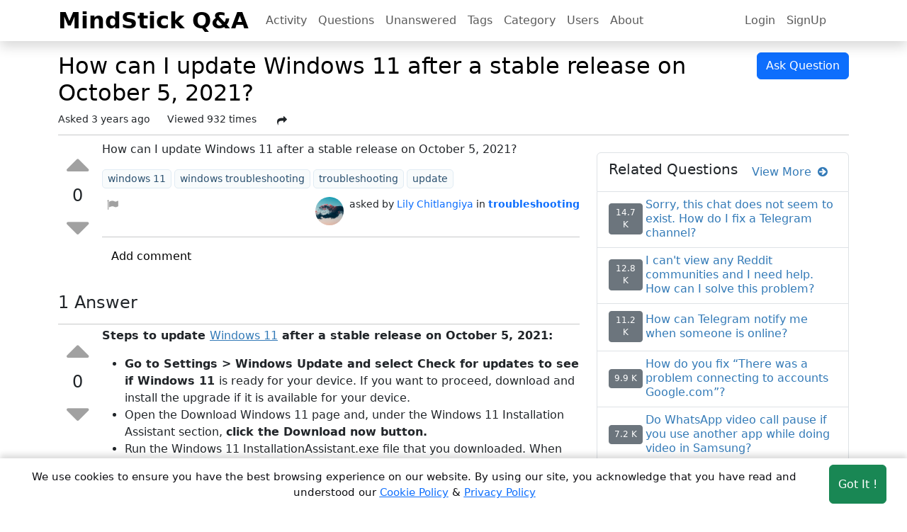

--- FILE ---
content_type: text/html; charset=utf-8
request_url: https://answers.mindstick.com/qa/95047/how-can-i-update-windows-11-after-a-stable-release-on-october-5-2021
body_size: 10809
content:

<!DOCTYPE html>
<html lang="en" >
<head>
    <meta charset="utf-8" />
    <title>How can I update Windows 11 after a stable release on October 5, 2021? – MindStick Q&amp;A</title>

    <link rel="shortcut icon" href="/favicon.ico" type="image/x-icon" />
    <link rel="apple-touch-icon" href="/Images/apple-touch-icon-min.png">
    <link rel="image_src" href="/Images/apple-touch-icon-min.png">
    <meta name="viewport" content="width=device-width, height=device-height, initial-scale=1.0, minimum-scale=1.0">
    <meta name="last-updated" content="2025-11-30T03:45:06"/>
    <meta http-equiv="X-UA-Compatible" content="IE=edge" />
    <meta http-equiv="content-language" content="en-us" />
    <meta http-equiv="Content-Type" content="text/html; charset=UTF-8" />
    <meta name="robots" content="index, follow" />
    <meta name="language" content="en" />
    <meta name="Distribution" content="Global" />

    <!-- Schema.org markup for Google+ -->
    <meta name="name" itemprop="name" content="How can I update Windows 11 after a stable release on October 5, 2021? – MindStick Q&amp;A" />
    <meta name="description" itemprop="description" content="How can I update Windows 11 after a stable release on October 5, 2021? " />
    <meta name="keywords" itemprop="keywords"  content="How update Windows 11 after stable release " />
    <meta name="image" itemprop="image" content="https://answers.mindstick.com/images/qa-logo.png" />
    <meta name="url" itemprop="url"  content="https://answers.mindstick.com/qa/95047/how-can-i-update-windows-11-after-a-stable-release-on-october-5-2021"/>

    <!-- Twitter Card data -->
    <meta name="twitter:domain" content="https://answers.mindstick.com">
    <meta name="twitter:card" content="summary" />
    <meta name="twitter:title" content="How can I update Windows 11 after a stable release on October 5, 2021? – MindStick Q&amp;A"/>
    <meta name="twitter:description" content="How can I update Windows 11 after a stable release on October 5, 2021? "/>
    <meta name="twitter:image" content="https://answers.mindstick.com/images/qa-logo.png"/>
    <meta name="twitter:url" content="https://answers.mindstick.com/qa/95047/how-can-i-update-windows-11-after-a-stable-release-on-october-5-2021"/>
    <meta name="twitter:creator" content="@_MindStick_">
    <meta name="twitter:site" content="@_MindStick_" />

    <!-- Open Graph data -->
    <meta property="og:title" content="How can I update Windows 11 after a stable release on October 5, 2021? – MindStick Q&amp;A" />
    <meta property="og:description" content="How can I update Windows 11 after a stable release on October 5, 2021? " />
    <meta property="og:image" content="https://answers.mindstick.com/images/qa-logo.png" />
    <meta property="og:url"  content="https://answers.mindstick.com/qa/95047/how-can-i-update-windows-11-after-a-stable-release-on-october-5-2021"/>

    <link rel="canonical" href="https://answers.mindstick.com/qa/95047/how-can-i-update-windows-11-after-a-stable-release-on-october-5-2021" />

    <link rel="alternate" hreflang="en-gb" href="https://answers.mindstick.com/qa/95047/how-can-i-update-windows-11-after-a-stable-release-on-october-5-2021" />
    <link rel="alternate" hreflang="en-us" href="https://answers.mindstick.com/qa/95047/how-can-i-update-windows-11-after-a-stable-release-on-october-5-2021" />
    <link rel="alternate" hreflang="en" href="https://answers.mindstick.com/qa/95047/how-can-i-update-windows-11-after-a-stable-release-on-october-5-2021" />
    <link rel="alternate" hreflang="de" href="https://answers.mindstick.com/qa/95047/how-can-i-update-windows-11-after-a-stable-release-on-october-5-2021" />
    <link rel="alternate" hreflang="fr" href="https://answers.mindstick.com/qa/95047/how-can-i-update-windows-11-after-a-stable-release-on-october-5-2021" />
    <link rel="alternate" hreflang="it" href="https://answers.mindstick.com/qa/95047/how-can-i-update-windows-11-after-a-stable-release-on-october-5-2021" />
    <link rel="alternate" hreflang="es" href="https://answers.mindstick.com/qa/95047/how-can-i-update-windows-11-after-a-stable-release-on-october-5-2021" />
    <link rel="alternate" hreflang="x-default" href="https://answers.mindstick.com/qa/95047/how-can-i-update-windows-11-after-a-stable-release-on-october-5-2021" />

    <link href="/content/bootstrap.min.css" rel="stylesheet" />
    <link href="/content/font-awesome.min.css" rel="stylesheet" />

    <link href="/content/site.min.css" rel="stylesheet"/>


    <link href="/Content/prism-css.css" rel="stylesheet" />
    <style>
      /* Image grid */
      .image-gallery img {
        width: 150px;
        height: 100px;
        margin: 10px;
        cursor: pointer;
        border-radius: 5px;
        transition: transform 0.2s;
      }
      .image-gallery img:hover {
        transform: scale(1.05);
      }

      /* Popup overlay */
      #imagePopup {
        display: none;
        position: fixed;
        z-index: 9999;
        left: 0;
        top: 0;
        width: 100%;
        height: 100%;
        background-color: rgba(0,0,0,0.8);
        justify-content: center;
        align-items: center;
      }

      /* Popup content */
      .popup-content {
        position: relative;
        max-width: 90%;
        max-height: 90%;
      }

      .popup-content img {
        width: 100%;
        height: auto;
        border-radius: 8px;
      }

      /* Close button */
      .close-btn {
        position: absolute;
        top: -10px;
        right: -10px;
        background: red;
        color: white;
        border: none;
        border-radius: 50%;
        font-size: 20px;
        width: 35px;
        height: 35px;
        cursor: pointer;
      }
    </style>

    <script src="/scripts/jquery-3.7.1.min.js"></script>

    <!-- application/ld+json script-->
    <script type="application/ld+json">
        [{
          "@context": "https://schema.org/",
          "@type": "WebSite",
          "name": "MindStick Q&A",
          "url": "https://answers.mindstick.com",
          "potentialAction": {
            "@type": "SearchAction",
            "target": "https://answers.mindstick.com/qa/search?search={search_term_string}",
            "query-input": "required name=search_term_string"
          }
        },
        {
          "@context": "https://schema.org",
          "@type": "Organization",
          "name": "MindStick Q&A",
          "alternateName": "Q&A",
          "url": "https://answers.mindstick.com",
          "logo": "https://www.mindstick.com/Images/mindstick-logo.png",
          "contactPoint": {
            "@type": "ContactPoint",
            "telephone": "+91-532-2400505",
            "contactType": "customer service",
            "areaServed": "IN",
            "availableLanguage": ["en","Hindi"]
          },
          "sameAs": [
            "https://www.facebook.com/MindStick-111606255562715/",
            "https://twitter.com/_MindStick_",
            "https://www.linkedin.com/company/mindstick-software-pvt.-ltd./"
          ]
        }]
    </script>


    <script type="application/ld+json">
    {
        "@context": "https://schema.org",
        "@type": "QAPage",
        "url": "https://answers.mindstick.com/qa/95047/how-can-i-update-windows-11-after-a-stable-release-on-october-5-2021",
        "mainEntity": {"type":"Question","name":"How can I update Windows 11 after a stable release on October 5, 2021?","text":"How can I update Windows 11 after a stable release on October 5, 2021?","answerCount":1,"upvoteCount":0,"datePublished":"2022-01-15T06:07:58.967Z","dateModified":"2022-01-15T06:07:58.967Z","author":{"type":"Person","name":"Lily Chitlangiya","url":"https://answers.mindstick.com/qa/user/641520/lily-chitlangiya"},"acceptedAnswer":{"type":"Answer","text":"Steps to update \r\nWindows 11 after a stable release on October 5, 2021:\r\nGo to Settings > Windows Update and select Check for updates to see if Windows 11\r\nis ready for your device. If you want to proceed, download and install the upgrade if it is available for your device.Open the Download Windows 11 page and, under the Windows 11 Installation Assistant section,\r\nclick the Download now button.Run the Windows 11 InstallationAssistant.exe file that you downloaded. When you click Accept and Install, your Windows 11 installation will be upgraded to Windows 11. During the download and installation, you should be able to use your computer.\r\nReadand  More : \r\nHow do I stop automatic updates in Windows 11 permanently?","upvoteCount":0,"url":"https://answers.mindstick.com/qa/95047/how-can-i-update-windows-11-after-a-stable-release-on-october-5-2021#Answer95322","datePublished":"2022-02-10T08:49:00.163Z","dateModified":"2022-02-10T14:05:38.623Z","image":null,"author":{"type":"Person","name":"Hitesh Vohra","url":"https://answers.mindstick.com/qa/user/642489/hitesh-vohra"},"comment":null},"suggestedAnswer":[]}
    }
    </script>

    <script async src="https://www.googletagmanager.com/gtag/js?id=G-1XLPZTHYYT"></script>
    <script>
        window.dataLayer = window.dataLayer || [];
        function gtag(){dataLayer.push(arguments);}
        gtag('js', new Date());
        gtag('config', 'G-1XLPZTHYYT');
    </script>

        <script>
            window.dataLayer = window.dataLayer || [];
            function gtag() { dataLayer.push(arguments); }
            gtag('consent', 'default', {
                'ad_storage': 'denied',
                'analytics_storage': 'denied'
            });
        </script>

    <script>
        (function (i, s, o, g, r, a, m) {
            i['GoogleAnalyticsObject'] = r; i[r] = i[r] || function () {
                (i[r].q = i[r].q || []).push(arguments)
            }, i[r].l = 1 * new Date(); a = s.createElement(o),
            m = s.getElementsByTagName(o)[0]; a.async = 1; a.src = g; m.parentNode.insertBefore(a, m)
        })(window, document, 'script', '//www.google-analytics.com/analytics.js', 'ga');

        ga('create', 'UA-18702585-1', 'auto');
        ga('send', 'pageview');
    </script>

</head>

<body data-is-login="False" >
    <div class="main-div">
        <!--Header section-->   
        <nav class="navbar navbar-expand-lg  sticky-top navbar-light bg-white m-auto p-0 shadow">
	        <div class="container position-relative">
                <a class="navbar-brand fs-2 fw-bolder your-views-btn" href="/">MindStick Q&amp;A</a>
	            <div class="d-flex justify-content-end">
	    	        <button class="navbar-toggler border-0" type="button" data-bs-toggle="collapse" data-bs-target="#navbar" aria-controls="navbarNavDropdown" aria-expanded="false" aria-label="Toggle navigation">
	    	        <span class="navbar-toggler-icon"></span>
	    	        </button>
	            </div>
                <div class="qa-navbar collapse navbar-collapse mx-auto bg-white" id="navbar">
	    	        <!--Left side menu button-->
		            <ul class="navbar-nav me-auto">
		                <li class="nav-item nav-home">
		                    <a class="nav-link" href="/qa/activity">Activity</a>
		                </li>
                        <li class="nav-item">
                             <a class="nav-link" href="/qa/questions">Questions</a>                
		                </li>
		                <li class="nav-item">
                             <a class="nav-link" href="/qa/unanswered">Unanswered</a>                    
		                </li>
                        <li class="nav-item">
                             <a class="nav-link" href="/qa/tags">Tags</a>
		                </li>
		                <li class="nav-item">
                            <a class="nav-link" href="/qa/categories">Category</a>
		                </li>
		                <li class="nav-item">
		                     <a class="nav-link" href="/qa/users">Users</a>
		                </li>
		                <li class="nav-item">
		                    <a class="nav-link" href="/home/about">About</a>
		                </li>
		            </ul>
		            <!--Right side  menu button-->
		            <ul class="navbar-nav d-flex me-0 me-md-1 me-lg-2 me-xl-4 me-xxl-5 gap-3">
                            <li class="nav-item">
		                        <a class="nav-link" href="/account/login">Login</a>
		                    </li>
                            <li class="nav-item">
		                        <a class="nav-link" href="/account/register">SignUp</a>
		                    </li>

		                </ul>
	            </div>
	        </div>
        </nav>

        <div class="render-div">
            



 
<div class="container rel-do-follow question-deatils-area">
    <div class="row">
        <!--Question header details-->
        <div class="col-12 mt-3">
            <div class="row flex-column-reverse flex-md-row g-3 g-md-0">
                <div class="col-12 col-md-10">
                    <h1 class="w-100 text-break fs-2 text-black" >
                        How can I update Windows 11 after a stable release on October 5, 2021? 
                    </h1>
                    <div class="question-list-item-stats d-flex flex-wrap" style="font-size: 14px;">
                        <div class="me-2 me-md-4">
                            <span class=" ">Asked </span>
                            <span class="qa-netvote-count-data">
                                3 years ago
                            </span>
                        </div>
                        <div class=" me-2 me-md-4" >
                            <span class="  ">Viewed </span>
                            <span class="total-views" >932</span> times
                        </div>
                        <span id="share-dropdown-menu"></span>
                    </div>
                </div>
                <div class="col-12 col-md-2 text-end">
    	             <a class="btn btn-primary" href="/qa/ask" target="_blank">Ask Question</a>
                </div>
            </div>
            <hr class="my-2" />
        </div>

 
        <div class="col-12 col-lg-8">
             
            <div class="qa-part-q-view ">
                <div class="row g-2 qa-q-view hentry question ">

                    <!--Vote area-->
                    <div class="col-1 col-md-1 question-data-left text-center px-1 d-flex flex-column align-content-center align-items-center align-content-center">



<div class="qa-voting qa-voting-net">
    <div class="qa-vote-buttons qa-vote-buttons-net  align-content-center align-items-center action">
        
        <button title="Click to vote up" href="/question/vote" name="95047 _+1_Q _voteUp-95047" id="voteUp-95047"
            onclick="return qa_vote_click(this)" type="submit" value="+" 
            class="btn btn-sm rounded-circle border-0 inbtn qa-vote-first-button qa-vote-up-button  "   >
            <i class="fa fa-caret-up"></i>
        </button>

        <div class="qa-vote-count qa-vote-count-net text-center py-0 mt-md-0 px-2 px-md-0">
            <h4 class="qa-netvote-count-data my-0" id="vote-95047">0</h4>
        </div>

        <button title="Click to vote down" href="/question/vote"  name="95047 _-1_Q _voteDown-95047" id="voteDown-95047" 
            onclick="return qa_vote_click(this);" type="submit" value="–" 
            class="btn btn-sm rounded-circle border-0  inbtn qa-vote-second-button qa-vote-down-button  "  >
            <i class="fa fa-caret-down"></i>
        </button>


    </div>
</div>

                        
                    </div>

                    <!--details area-->
                    <div class="col-11 col-md-11 question-data-right  qa-q-view-main">

                        <div class="mb-2 qa-q-view-content text-break content text-start   ">
                            
<p>How can I update Windows 11 after a stable release on October 5, 2021? </p>
<p><br>
</p>
<p><br>
</p>

                        </div>
                        
                        <div class="question-item-tags mb-2">
                            <ul class="question-tags-list">
                                    <li class="question-tags-list-item me-1 mb-1">
                                        <a href="/qa/tags/windows-11" rel="tag" class="qa-tag-link" title="windows 11">
                                            <span>windows 11</span>
                                        </a>
                                    </li>
                                    <li class="question-tags-list-item me-1 mb-1">
                                        <a href="/qa/tags/windows-troubleshooting" rel="tag" class="qa-tag-link" title="windows troubleshooting">
                                            <span>windows troubleshooting</span>
                                        </a>
                                    </li>
                                    <li class="question-tags-list-item me-1 mb-1">
                                        <a href="/qa/tags/troubleshooting" rel="tag" class="qa-tag-link" title="troubleshooting">
                                            <span>troubleshooting</span>
                                        </a>
                                    </li>
                                    <li class="question-tags-list-item me-1 mb-1">
                                        <a href="/qa/tags/update" rel="tag" class="qa-tag-link" title="update">
                                            <span>update</span>
                                        </a>
                                    </li>
                            </ul>
                        </div>

                        <div class="qa-q-view-avatar-meta d-flex flex-column flex-md-row mb-2">
                            <div class="action d-flex flex-wrap">
                                                                    <a class="openDialog btn-warning hide" title="Report Abuse" href="/home/reportabuse?PostID=95047&amp;Type=Q">
                                        <i class="fa fa-flag mx-1"></i>
                                    </a>
                            </div>
                            
                            <div class="qa-q-view-meta d-flex ms-auto mt-3 mt-md-0">
                                <div class="qa-q-view-avatar me-2">
                                        <a href="/qa/user/641520/lily-chitlangiya" class="qa-avatar-link" title="Lily Chitlangiya">

            <img loading="lazy" src="https://www.mindstick.com/Content/img/User Image/8FD11A8A-F2D5-49FB-96BD-607627D9DB6C.png" onerror="src='https://www.mindstick.com/Content/img/User Image/default.png'" width="40" height="40" class="qa-avatar-image rounded-circle" alt="Lily Chitlangiya" />


                                        </a>
                                </div>
                                <div class="d-flex flex-wrap text-wrap">
                                    <small class="qa-q-view-who">
                                        <span class="vcard author">
                                            asked by
                                            
                                                <a href="/qa/user/0/lily-chitlangiya" class="qa-user-link text-decoration-none" title="Lily Chitlangiya">
                                                    Lily Chitlangiya
                                                </a>
                                        </span>
                                    </small>

                                    <small class="ms-1"> in 
                                        <a title="troubleshooting" class="text-decoration-none fw-semibold" href="/qa/questions/troubleshooting/all">
                                            <span>troubleshooting</span>
                                        </a>
                                    </small>
                                </div>
                            </div>
                        </div>
                        <hr class="mb-0" />


    <div class="qa-a-item-c-list commentsList">
        <ol class="list-group list-group-flush">
        </ol>
    </div>
    <div id="comment-action-area" class="comment-action-area">
        <div class="qa-q-view-buttons my-2 action">
            <button title="Add a comment on this question" class="btn btn-comment text-black" 
                data-url="/question/addcomment"
                data-comment-id="0"
                data-parent-id="95047",
                data-question-id="95047"
                data-title="How can I update Windows 11 after a stable release on October 5, 2021?"
                data-parent-type="Q"
                data-guid="70fc7ea6-ecfa-45df-94b6-5639cc7621a7">
                <span>Add comment</span>
            </button>
        </div>
        <div class="comment-post-area"></div>
    </div>

                    </div>
                </div>
            </div>

            <!--Ads -->


<!-- add manager code-->
            <div class="minstick-ads" data-type="rectangle">
            </div>


            <!--answers list-->
             <div id="answers-list" class="answers-list my-4">
                 <div class="d-flex my-2 justify-content-between flex-wrap flex-md-row">
                     <div class="text-start">
                        <h4 id="a_list_title">

                            1 Answer
                        </h4>
                     </div>
                         <!-- for pagging  -->
                         <div class="ms-auto">
                         </div>
                 </div>
                 <hr class="my-1" />

                <div>


<!-- add manager code-->
    <!-- in-article --> 

                </div>

                    <div class="row g-2 answers-list-item hentry answer " id="Answer95322">

                        <!--Vote area-->
                        <div class="col-1 col-md-1 answers-data-left text-center d-flex flex-column align-content-center align-items-center align-content-center">



<div class="qa-voting qa-voting-net">
    <div class="qa-vote-buttons qa-vote-buttons-net  align-content-center align-items-center action">
        
        <button title="Click to vote up" href="/question/vote" name="95322 _+1_A _voteUp-95322" id="voteUp-95322"
            onclick="return qa_vote_click(this)" type="submit" value="+" 
            class="btn btn-sm rounded-circle border-0 inbtn qa-vote-first-button qa-vote-up-button  "   >
            <i class="fa fa-caret-up"></i>
        </button>

        <div class="qa-vote-count qa-vote-count-net text-center py-0 mt-md-0 px-2 px-md-0">
            <h4 class="qa-netvote-count-data my-0" id="vote-95322">0</h4>
        </div>

        <button title="Click to vote down" href="/question/vote"  name="95322 _-1_A _voteDown-95322" id="voteDown-95322" 
            onclick="return qa_vote_click(this);" type="submit" value="–" 
            class="btn btn-sm rounded-circle border-0  inbtn qa-vote-second-button qa-vote-down-button  "  >
            <i class="fa fa-caret-down"></i>
        </button>


    </div>
</div>

                        </div>

                        <!--details area-->
                        <div class="col-11 col-md-11 answers-data-right ">
                            <div class="qa-a-item-main">
                                <div class="mb-3 text-break content text-start entry-content_95322  ">



                                    
<p><b>Steps to update <a href="http://answers.mindstick.com/qa/95044/how-do-i-troubleshoot-windows-11" target="_blank">
Windows 11</a> after a stable release on October 5, 2021:</b></p>
<ul>
<li><b>Go to Settings > Windows Update and select Check for updates to see if Windows 11
</b>is ready for your device. If you want to proceed, download and install the upgrade if it is available for your device.</li><li>Open the Download Windows 11 page and, under the Windows 11 Installation Assistant section,
<b>click the Download now button.</b></li><li>Run the Windows 11 InstallationAssistant.exe file that you downloaded. When you click Accept and Install, your Windows 11 installation will be upgraded to Windows 11. During the download and installation, you should be able to use your computer.</li></ul>
<p><br>
</p>
<p><br>
</p>
<p><b>Read&nbsp; More : <a href="http://answers.mindstick.com/qa/95045/how-do-i-stop-automatic-updates-in-windows-11-permanently" target="_blank">
How do I stop automatic updates in Windows 11 permanently?</a></b></p>
<p><br>
</p>

                                </div>
                                <div class="qa-a-item-avatar-meta d-flex flex-column flex-md-row mb-2">
                                    <div class="action d-flex flex-wrap">
                                                                                    <a  class="openDialog btn-warning hide"  title="Report Abuse" href="/home/reportabuse?PostID=95322&amp;Type=A">
                                                <i class="fa fa-flag mx-1"></i>
                                            </a>
                                    </div>
                                    <div class="qa-a-item-avatar d-flex ms-auto mt-3 mt-md-0">
                                        <div class="qa-q-view-avatar me-2">
                                                <a href="/qa/user/642489/hitesh-vohra" class="qa-avatar-link" title="Hitesh Vohra">

            <img loading="lazy" src="https://www.mindstick.com/Content/img/User Image/CF23A55A-7908-4250-A655-B11DD24294EF.png" onerror="src='https://www.mindstick.com/Content/img/User Image/default.png'" width="40" height="40" class="qa-avatar-image rounded-circle" alt="Hitesh Vohra" />


                                                </a>
                                        </div>
                                        <div class="qa-a-item-meta ms-1">
                                            <small class="qa-a-item-when">
                                                answered
                                                <small class="value-title" title="2/10/2022 8:49:00 AM">
                                                    3 years ago
                                                </small>
                                            </small>
                                            <small class="qa-a-item-who">
                                                by
                                                
                                                    <a href="/qa/user/642489/hitesh-vohra" class="qa-user-link text-decoration-none" title="Hitesh Vohra">
                                                        <small>Hitesh Vohra</small>
                                                    </a>
                                            </small>
                                        </div>
                                    </div>
                                </div>


    <div class="qa-a-item-c-list commentsList">
        <ol class="list-group list-group-flush">
        </ol>
    </div>
    <div id="comment-action-area" class="comment-action-area">
        <div class="qa-q-view-buttons my-2 action">
            <button title="Add a comment on this question" class="btn btn-comment text-black" 
                data-url="/question/addcomment"
                data-comment-id="0"
                data-parent-id="95322",
                data-question-id="95047"
                data-title="How can I update Windows 11 after a stable release on October 5, 2021?"
                data-parent-type="A"
                data-guid="70fc7ea6-ecfa-45df-94b6-5639cc7621a7">
                <span>Add comment</span>
            </button>
        </div>
        <div class="comment-post-area"></div>
    </div>

                            </div>
                        </div>
                    </div>
                    <hr />

                <div class="post-question-answer">
                    <div class="row gap-3 temp-parent-area" data-url="/question/addanswer" data-is-modify="false" data-post-id="0" data-parent-id="95047" data-title="How can I update Windows 11 after a stable release on October 5, 2021?" data-question-id="95047" data-guid-id="70fc7ea6-ecfa-45df-94b6-5639cc7621a7" data-is-sponsored="False" data-is-featured="False">
                        <div class="col-12"><h4>Your Answer</h4></div>
                        <div class="col-12">
                            <textarea id="temp-textarea" placeholder="Write your answer" class="form-control" rows="7"></textarea>
                        </div>
                        <div class="col-12">
                            <button id="temp-button" class="btn btn-primary rounded-pill">Post Answer</button>
                        </div>
                    </div>
                </div>



<!-- add manager code-->
    <!-- Header -->
    <!-- Top Horizontal -->    <!-- /21823969693/MS-NOV2019 -->


<!-- add manager code-->
            <div class="minstick-ads" data-type="rectangle">
            </div>


<!-- add manager code-->
    <!--match content adds-->    <!-- multiplex --> 

            </div>

        </div>

        <!--Side bar data-->
        <div class="col-12 col-lg-4 mb-5 mb-md-4 side-bar-link">
            <div class="">


<!-- add manager code-->
    <!-- Right Square -->   
    <div style='width: 100%;' class="my-0 my-md-2 d-none d-md-block">
        

        

        <!-- /21823969693/MS-TOP-Square-Nov-19 -->
        

    </div>
        <div class="minstick-ads" data-type="squre">
        </div>

            </div>
            <div id="related-questions" data-url="/base/relatedquestion?category=troubleshooting" class="sidebar-releted-question-list mt-3"></div>
            <div class="sidebar-most-viewd-question-list mt-3"></div>
            <div class="sidebar-tag-list mt-3"></div>
            <div class="sidebar-yourviews-list mt-3"></div>

        </div>
    </div>
</div>

<div id="imagePopup">
  <div class="d-flex justify-content-center align-items-center h-100 w-100">
      <div class="popup-content">
        <button class="close-btn">&times;</button>
        <img src="" alt="Popup Image" id="popupImage">
      </div>
  </div>
</div>

    



        </div>
<!--Footer section-->
<footer class="container-fluid py-5 mt-5 footer-area" >
    <div class="container p-0">
            <div class="row g-3">
                <div class="col-12 col-md-4 col-lg-3 ">
                    <h5 class="header">MINDSTICK Q&A</h5>
                    <div class="d-flex flex-row flex-md-column flex-wrap">
                        <a class="nav-link me-3 me-md-0" href="/qa/activity">Activity</a>
                        <a class="nav-link me-3 me-md-0" href="/qa/questions">Questions</a>                  
                        <a class="nav-link me-3 me-md-0" href="/qa/unanswered">Unanswered</a>                    
                    </div>
                    <h5 class="mt-2 header">MindStick Networks</h5>
                    <div class="d-flex flex-row flex-md-column flex-wrap">
                        <a class = "nav-link me-3 me-md-0" href="https://www.mindstick.com" title="MindStick" target="_blank">MindStick</a>
                        <a class = "nav-link me-3 me-md-0" href="https://training.mindstick.com/" title="MindStick Training & Development" target="_blank">MindStick Training & Development</a>
                        <a class = "nav-link me-3 me-md-0" href="https://yourviews.mindstick.com" title="MindStick YourViews" target="_blank">YourViews</a>

                    </div>
                </div>
                <div class="col-12 col-md-4 col-lg-2">
                    <h5 class="header">Company</h5>
                    <div class="d-flex flex-row flex-md-column flex-wrap">
                        <a class="nav-link me-3 me-md-0" href="/home/about">About Us</a> 
                        <a class="nav-link me-3 me-md-0" href="/home/contactus">Contact Us</a>
                        <a class="nav-link me-3 me-md-0" href="/qa/unanswered">Unanswered</a> 
                        <a class="nav-link me-3 me-md-0" href="/qa/tags">Tags</a>
                        <a class="nav-link me-3 me-md-0" href="/qa/categories">Category</a>
		                <a class="nav-link me-3 me-md-0" href="/qa/users">Users</a>                                 
		                <a class="nav-link me-3 me-md-0" href="/qa/help-center">Help</a>
                        <a class="nav-link me-3 me-md-0" href="/business">Business</a>
                    </div>
                </div>
                <div class="col-12 col-md-4 col-lg-2">
                    <h5 class="header">RSS Feed</h5>
                    <div class="d-flex flex-row flex-md-column flex-wrap">
		                <a class="nav-link me-3 me-md-0" href="/home/rssfeed" target="_blank">RSS Feed</a>
                    </div>
                </div>
                <div class="col-12 col-lg-5">
                    <h5 class="header">Location</h5>
                    <div class="">
						<p class="">
                            Software Technology Parks of India, MNNIT Campus, Lucknow Road, Teliarganj, Prayagraj Uttar Pradesh, Pin-211004 INDIA.
                            <br />
                            <span>
						  	    <i class="fa fa-phone px-2 fs-5"></i>+91-532-2400505<br>
						    </span>
                            <span>
						  	    <i class="fa fa-phone px-2 fs-5"></i>+91-8299812988<br>
						    </span>
						</p>

						<p class="pt-1 m-0">
                            969-G Edgewater Blvd,Suite 793 Foster City-94404, CA (USA)
                            <br />
                            <span class="py-1">
                                <i class="fa fa-phone px-2 fs-5"></i>+1-650-242-0133
						    </span>
						</p>
						<p class="m-0 pt-1">
						    <a href="mailto:contact@mindstick.com" class=" ">contact@mindstick.com</a>		
						</p>
                        <p class="pt-1">
                            <a href="mailto:advertisement@mindstick.com" class="">advertisement@mindstick.com</a>
                        </p>
					</div>
                </div>
            </div>
            <!--copy right section -->
            <div class="row text-center">
		        <div class="col-12 col-md-9 py-1">
			        <p class="text-start footer-area"> 
				        <i class="fa fa-copyright"></i> Copyright 2010 - 2025  MindStick Software Pvt. Ltd. All Rights Reserved 
				        <a href="/home/privacypolicy" target="_blank" class="">Privacy Policy</a> | 
				        <a href="/home/termsconditions" target="_blank" class="">Terms & Conditions</a> |
                        <a target="_blank" class="" href="/cookie-policy">Cookie policy</a> |
                        Powered by <a href="https://www.mindstick.com" target="_blank" class="">MindStick</a>
			        </p>
		        </div>
		        <div class="col-12 col-md-3 pt-2 pt-md-0 text-center" style="cursor: pointer;">
			        <a href="https://www.facebook.com/pages/MindStick-Software-Pvt-Ltd/111606255562715" aria-label="facebook link" target="_blank" class="btn text-decoration-none link-secondary icon-fb">
				        <i class="fa fa-facebook fs-5"></i>
			        </a>
			        <a href="https://twitter.com/_MindStick_" aria-label="twitter link" target="_blank" class="btn text-decoration-none link-secondary icon-tw">
				        <i class="fa fa-twitter fs-5"></i>
			        </a>
			        <a href="https://www.linkedin.com/company/mindstick-software-pvt.-ltd.?" aria-label="linkedin link" target="_blank" class="btn text-decoration-none link-secondary icon-ln">
				        <i class="fa fa-linkedin fs-5"></i>
			        </a>
		        </div>
	        </div>
        </div>
</footer>

    </div>
    <div class="cookie-consent  show-consent" id="cookie-banner">
        <span class="cookie-text">We use cookies to ensure you have the best browsing experience on our website. By using our site, you
                acknowledge that you have read and understood our
                <a href="/cookie-policy" target="_blank"><u>Cookie Policy</u></a> &
                <a href="/home/privacypolicy" target="_blank"><u>Privacy Policy</u></a>
        </span>
        <button aria-label="Accept cookies" class="btn btn-success consent-btn mt-3 mt-md-0 ms-auto" id="accept-cookies">Got It !</button>
    </div>
    <div class="modal fade" id='modelDialog'>
        <div class="modal-dialog modal-dialog-centered">
            <div id='modelContent'></div>
        </div>
    </div>

    <script src="/scripts/popper.min.js"></script>
    <script src="/scripts/bootstrap.min.js"></script>

    <script src="/content/dynamic-modal-management.min.js"></script>

    <script src="/content/mindstick-qa.min.js"></script>



    <script src="/content/update-sidebar-script.min.js"></script>

    <script>
        document.addEventListener("DOMContentLoaded", function () {
            function loadScript(src) {
                var script = document.createElement("script");
                script.src = src;
                script.async = true; // Ensures scripts load asynchronously
                document.body.appendChild(script);
            }

            // Load scripts separately
            loadScript("/scripts/prism-js.js");
        

        loadScript("/scripts/question-detail.min.js?var=12300");
        loadScript("/scripts/link-share.min.js");
        });
 
        // Show popup on image click
        $('.question-deatils-area img').click(function(e){
            e.stopPropagation();      // Stop event bubbling
            e.preventDefault();       // Stop default action
            const src = $(this).attr('src'); // Get clicked image src
            $('#popupImage').attr('src', src); // Set src for popup
            $('#imagePopup').fadeIn(); // Show popup
        });

        // Close popup on button click
        $(document).on('click', '.close-btn', function(){
            $('#imagePopup').fadeOut(); // Hide popup
        });

        // Close popup if clicked outside image
        $(document).on('click', '#imagePopup', function(e){
            if (e.target.id === 'imagePopup') { // Only if the overlay itself is clicked
                $(this).fadeOut(); // Hide popup
            }
        });
</script>

        <!--Add Cookie -->
        <script>
            document.addEventListener("DOMContentLoaded", function () {
            const cookieBanner = document.getElementById("cookie-banner");
            const acceptButton = document.getElementById("accept-cookies");

                // Check if user has already accepted cookies
                if (localStorage.getItem("cookieConsent") === "true" && 'False' == 'True') {
                cookieBanner.style.display = "none";
            }

                // Handle button click
            acceptButton.addEventListener("click", function () {
                localStorage.setItem("cookieConsent", "true");
                document.cookie = "cookieConsent=true; path=/; max-age=2592000";
                cookieBanner.style.display = "none";
            });
            });
        document.getElementById("accept-cookies")
            .addEventListener("click", function () {
                gtag('consent', 'update', {
                    'ad_storage': 'granted',
                    'analytics_storage': 'granted'
                });
            });
        </script>
        <!--End Cookie -->

</body>
</html>


--- FILE ---
content_type: text/html; charset=utf-8
request_url: https://answers.mindstick.com/base/relatedquestion?category=troubleshooting
body_size: 1363
content:
    <ul class="list-group">
      <li class="list-group-item d-flex justify-content-between align-items-center">
        <h5>Related Questions</h5>
        <span>
            <a class="btn btn-link" href="/qa/questions/troubleshooting/all">
                View More
                <span class="ms-1">
                    <i class="fa fa-arrow-circle-right"></i>
                </span>
            </a>
        </span>
      </li>
		    <li class="list-group-item d-flex justify-content-between align-items-center">
                <div class="answer-votes ">
                    <small class="p-1 total-views rounded-1 border bg-secondary border-secondary d-block">14726</small>
                </div>
                <div class="side-bar-links-area  text-break">
                    <a href="/qa/95312/sorry-this-chat-does-not-seem-to-exist-how-do-i-fix-a-telegram-channel" title="Sorry, this chat does not seem to exist. How do I fix a Telegram channel?" class="side-bar-links ">
                        Sorry, this chat does not seem to exist. How do I fix a Telegram channel?
                    </a>
                </div>
            </li>
		    <li class="list-group-item d-flex justify-content-between align-items-center">
                <div class="answer-votes ">
                    <small class="p-1 total-views rounded-1 border bg-secondary border-secondary d-block">12813</small>
                </div>
                <div class="side-bar-links-area  text-break">
                    <a href="/qa/96087/i-can-t-view-any-reddit-communities-and-i-need-help-how-can-i-solve-this-problem" title="I can&#39;t view any Reddit communities and I need help. How can I solve this problem?" class="side-bar-links ">
                        I can&#39;t view any Reddit communities and I need help. How can I solve this problem?
                    </a>
                </div>
            </li>
		    <li class="list-group-item d-flex justify-content-between align-items-center">
                <div class="answer-votes ">
                    <small class="p-1 total-views rounded-1 border bg-secondary border-secondary d-block">11161</small>
                </div>
                <div class="side-bar-links-area  text-break">
                    <a href="/qa/95396/how-can-telegram-notify-me-when-someone-is-online" title="How can Telegram notify me when someone is online?" class="side-bar-links ">
                        How can Telegram notify me when someone is online?
                    </a>
                </div>
            </li>
		    <li class="list-group-item d-flex justify-content-between align-items-center">
                <div class="answer-votes ">
                    <small class="p-1 total-views rounded-1 border bg-secondary border-secondary d-block">9893</small>
                </div>
                <div class="side-bar-links-area  text-break">
                    <a href="/qa/94699/how-do-you-fix-there-was-a-problem-connecting-to-accounts-google-com" title="How do you fix “There was a problem connecting to accounts Google.com”?" class="side-bar-links ">
                        How do you fix “There was a problem connecting to accounts Google.com”?
                    </a>
                </div>
            </li>
		    <li class="list-group-item d-flex justify-content-between align-items-center">
                <div class="answer-votes ">
                    <small class="p-1 total-views rounded-1 border bg-secondary border-secondary d-block">7204</small>
                </div>
                <div class="side-bar-links-area  text-break">
                    <a href="/qa/94531/do-whatsapp-video-call-pause-if-you-use-another-app-while-doing-video-in-samsung" title="Do WhatsApp video call pause if you use another app while doing video in Samsung?" class="side-bar-links ">
                        Do WhatsApp video call pause if you use another app while doing video in Samsung?
                    </a>
                </div>
            </li>
		    <li class="list-group-item d-flex justify-content-between align-items-center">
                <div class="answer-votes ">
                    <small class="p-1 total-views rounded-1 border bg-secondary border-secondary d-block">5524</small>
                </div>
                <div class="side-bar-links-area  text-break">
                    <a href="/qa/94435/how-do-you-fix-an-app-that-says-no-eligible-devices" title="How do you fix an app that says “no eligible devices”?" class="side-bar-links ">
                        How do you fix an app that says “no eligible devices”?
                    </a>
                </div>
            </li>
		    <li class="list-group-item d-flex justify-content-between align-items-center">
                <div class="answer-votes ">
                    <small class="p-1 total-views rounded-1 border bg-secondary border-secondary d-block">5496</small>
                </div>
                <div class="side-bar-links-area  text-break">
                    <a href="/qa/95295/how-can-i-stop-unknown-numbers-sending-me-messages-on-telegram" title="How can I stop unknown numbers sending me messages on Telegram?" class="side-bar-links ">
                        How can I stop unknown numbers sending me messages on Telegram?
                    </a>
                </div>
            </li>
		    <li class="list-group-item d-flex justify-content-between align-items-center">
                <div class="answer-votes ">
                    <small class="p-1 total-views rounded-1 border bg-secondary border-secondary d-block">5288</small>
                </div>
                <div class="side-bar-links-area  text-break">
                    <a href="/qa/96154/how-do-i-find-someone-on-reddit-through-their-real-name" title="How do I find someone on Reddit through their real name?" class="side-bar-links ">
                        How do I find someone on Reddit through their real name?
                    </a>
                </div>
            </li>
		    <li class="list-group-item d-flex justify-content-between align-items-center">
                <div class="answer-votes ">
                    <small class="p-1 total-views rounded-1 border bg-secondary border-secondary d-block">5230</small>
                </div>
                <div class="side-bar-links-area  text-break">
                    <a href="/qa/95361/how-do-i-leave-multiple-channels-in-telegram" title="How do I leave multiple channels in Telegram?" class="side-bar-links ">
                        How do I leave multiple channels in Telegram?
                    </a>
                </div>
            </li>
		    <li class="list-group-item d-flex justify-content-between align-items-center">
                <div class="answer-votes ">
                    <small class="p-1 total-views rounded-1 border bg-secondary border-secondary d-block">5217</small>
                </div>
                <div class="side-bar-links-area  text-break">
                    <a href="/qa/96000/why-does-microsoft-edge-open-in-a-small-window" title="Why does Microsoft Edge open in a small window?" class="side-bar-links ">
                        Why does Microsoft Edge open in a small window?
                    </a>
                </div>
            </li>
		    <li class="list-group-item d-flex justify-content-between align-items-center">
                <div class="answer-votes ">
                    <small class="p-1 total-views rounded-1 border bg-secondary border-secondary d-block">5014</small>
                </div>
                <div class="side-bar-links-area  text-break">
                    <a href="/qa/97694/what-do-u-h-and-hs-mean-in-amd-ryzen-mobile-cpus" title="What do U, H, and HS mean in AMD Ryzen mobile CPUs?" class="side-bar-links ">
                        What do U, H, and HS mean in AMD Ryzen mobile CPUs?
                    </a>
                </div>
            </li>
		    <li class="list-group-item d-flex justify-content-between align-items-center">
                <div class="answer-votes ">
                    <small class="p-1 total-views rounded-1 border bg-secondary border-secondary d-block">4997</small>
                </div>
                <div class="side-bar-links-area  text-break">
                    <a href="/qa/96065/is-reddit-s-sorry-this-post-was-removed-by-reddit-s-spam-filters-form-of-censorship" title="Is Reddit&#39;s &quot;Sorry, this post was removed by Reddit&#39;s spam filters.&quot; form of censorship?" class="side-bar-links ">
                        Is Reddit&#39;s &quot;Sorry, this post was removed by Reddit&#39;s spam filters.&quot; form of censorship?
                    </a>
                </div>
            </li>
    </ul>


--- FILE ---
content_type: text/html; charset=utf-8
request_url: https://answers.mindstick.com/base/topquestion
body_size: 1291
content:
    <ul class="list-group">
      <li class="list-group-item d-flex justify-content-between align-items-center">
        <h5>Most Viewed Questions</h5>
        <span>
            <a class="btn btn-link" href="/qa/questions/views">
                View More
                <span class="ms-1">
                    <i class="fa fa-arrow-circle-right"></i>
                </span>
            </a>
        </span>
      </li>
		    <li class="list-group-item d-flex justify-content-between align-items-center">
                <div class="answer-votes ">
                    <small class="p-1 total-views rounded-1 border bg-secondary border-secondary d-block">5353</small>
                </div>
                <div class="side-bar-links-area  text-break">
                    <a href="/qa/39420/the-constitution-of-india-was-drafted-and-enacted-in-which-language" title="The Constitution of India, was drafted and enacted in which language?" class="side-bar-links ">
                        The Constitution of India, was drafted and enacted in which language?
                    </a>
                </div>
            </li>
		    <li class="list-group-item d-flex justify-content-between align-items-center">
                <div class="answer-votes ">
                    <small class="p-1 total-views rounded-1 border bg-secondary border-secondary d-block">6951</small>
                </div>
                <div class="side-bar-links-area  text-break">
                    <a href="/qa/30457/what-is-helper-class-in-c-sharp" title="what is helper class in c#" class="side-bar-links ">
                        what is helper class in c#
                    </a>
                </div>
            </li>
		    <li class="list-group-item d-flex justify-content-between align-items-center">
                <div class="answer-votes ">
                    <small class="p-1 total-views rounded-1 border bg-secondary border-secondary d-block">10346</small>
                </div>
                <div class="side-bar-links-area  text-break">
                    <a href="/qa/97950/which-city-was-host-to-the-india-bangladesh-sampriti-ix-joint-military-exercise" title="Which city was host to the India-Bangladesh SAMPRITI-IX joint military exercise?" class="side-bar-links ">
                        Which city was host to the India-Bangladesh SAMPRITI-IX joint military exercise?
                    </a>
                </div>
            </li>
		    <li class="list-group-item d-flex justify-content-between align-items-center">
                <div class="answer-votes ">
                    <small class="p-1 total-views rounded-1 border bg-secondary border-secondary d-block">5120</small>
                </div>
                <div class="side-bar-links-area  text-break">
                    <a href="/qa/33272/what-are-the-governing-bodies-for-volleyball" title="What are the governing bodies for volleyball?" class="side-bar-links ">
                        What are the governing bodies for volleyball?
                    </a>
                </div>
            </li>
		    <li class="list-group-item d-flex justify-content-between align-items-center">
                <div class="answer-votes ">
                    <small class="p-1 total-views rounded-1 border bg-secondary border-secondary d-block">4077</small>
                </div>
                <div class="side-bar-links-area  text-break">
                    <a href="/qa/37078/what-does-letter-spirit-mean" title="What does “letter &amp; spirit” mean?" class="side-bar-links ">
                        What does “letter &amp; spirit” mean?
                    </a>
                </div>
            </li>
		    <li class="list-group-item d-flex justify-content-between align-items-center">
                <div class="answer-votes ">
                    <small class="p-1 total-views rounded-1 border bg-secondary border-secondary d-block">4459</small>
                </div>
                <div class="side-bar-links-area  text-break">
                    <a href="/qa/39519/new-lamps-for-old-was-written-by" title="“NEW LAMPS FOR OLD” was written by?" class="side-bar-links ">
                        “NEW LAMPS FOR OLD” was written by?
                    </a>
                </div>
            </li>
		    <li class="list-group-item d-flex justify-content-between align-items-center">
                <div class="answer-votes ">
                    <small class="p-1 total-views rounded-1 border bg-secondary border-secondary d-block">5216</small>
                </div>
                <div class="side-bar-links-area  text-break">
                    <a href="/qa/93185/full-seo-solutions-professional-seo-services-from-giant-marketers" title="Full SEO Solutions &amp; Professional SEO Services From Giant Marketers" class="side-bar-links ">
                        Full SEO Solutions &amp; Professional SEO Services From Giant Marketers
                    </a>
                </div>
            </li>
		    <li class="list-group-item d-flex justify-content-between align-items-center">
                <div class="answer-votes ">
                    <small class="p-1 total-views rounded-1 border bg-secondary border-secondary d-block">4173</small>
                </div>
                <div class="side-bar-links-area  text-break">
                    <a href="/qa/40328/in-which-language-was-kesari-a-newspaper-started-by-bal-gangadhar-tilak-published" title=" In which language was Kesari, a newspaper started by Bal Gangadhar Tilak published?" class="side-bar-links ">
                         In which language was Kesari, a newspaper started by Bal Gangadhar Tilak published?
                    </a>
                </div>
            </li>
		    <li class="list-group-item d-flex justify-content-between align-items-center">
                <div class="answer-votes ">
                    <small class="p-1 total-views rounded-1 border bg-secondary border-secondary d-block">6673</small>
                </div>
                <div class="side-bar-links-area  text-break">
                    <a href="/qa/33691/which-is-the-best-news-channel-on-indian-television-and-why" title="Which is the best news channel on Indian television and why?" class="side-bar-links ">
                        Which is the best news channel on Indian television and why?
                    </a>
                </div>
            </li>
		    <li class="list-group-item d-flex justify-content-between align-items-center">
                <div class="answer-votes ">
                    <small class="p-1 total-views rounded-1 border bg-secondary border-secondary d-block">4116</small>
                </div>
                <div class="side-bar-links-area  text-break">
                    <a href="/qa/45501/how-many-times-mohammad-gori-attacked-india" title="how many times mohammad gori attacked india ?" class="side-bar-links ">
                        how many times mohammad gori attacked india ?
                    </a>
                </div>
            </li>
		    <li class="list-group-item d-flex justify-content-between align-items-center">
                <div class="answer-votes ">
                    <small class="p-1 total-views rounded-1 border bg-secondary border-secondary d-block">5702</small>
                </div>
                <div class="side-bar-links-area  text-break">
                    <a href="/qa/48225/what-is-the-distance-between-the-wickets" title="What is the distance between the wickets ?" class="side-bar-links ">
                        What is the distance between the wickets ?
                    </a>
                </div>
            </li>
		    <li class="list-group-item d-flex justify-content-between align-items-center">
                <div class="answer-votes ">
                    <small class="p-1 total-views rounded-1 border bg-secondary border-secondary d-block">4718</small>
                </div>
                <div class="side-bar-links-area  text-break">
                    <a href="/qa/39549/after-which-events-the-cabinet-mission-plan-was-thought-to-have-become-defunct" title="After which events, the Cabinet Mission plan was thought to have become defunct?" class="side-bar-links ">
                        After which events, the Cabinet Mission plan was thought to have become defunct?
                    </a>
                </div>
            </li>
    </ul>


        

--- FILE ---
content_type: text/html; charset=utf-8
request_url: https://answers.mindstick.com/base/tagsidebar
body_size: 413
content:
    <ul class="list-group">
      <li class="list-group-item d-flex justify-content-between align-items-center">
        <h5>Popular Tags</h5>
        <span>
            <a class="btn btn-link" href="/qa/tags">
                View More
                <span class="ms-1">
                    <i class="fa fa-arrow-circle-right"></i>
                </span>
            </a>
        </span>
      </li>
	    <li class="list-group-item d-flex justify-content-between align-items-center">
            <div class="question-item-tags">
                <ul class="question-tags-list">
                            <li class="question-tags-list-item me-2 mb-2">
                                <a href="/qa/tags/troubleshooting" class="qa-tag-link " title="troubleshooting">troubleshooting</a>
                            </li>
                            <li class="question-tags-list-item me-2 mb-2">
                                <a href="/qa/tags/usa-history" class="qa-tag-link " title="usa history">usa history</a>
                            </li>
                            <li class="question-tags-list-item me-2 mb-2">
                                <a href="/qa/tags/current-affair" class="qa-tag-link " title="current affair">current affair</a>
                            </li>
                            <li class="question-tags-list-item me-2 mb-2">
                                <a href="/qa/tags/general-knowledge" class="qa-tag-link " title="general knowledge">general knowledge</a>
                            </li>
                            <li class="question-tags-list-item me-2 mb-2">
                                <a href="/qa/tags/history" class="qa-tag-link " title="history">history</a>
                            </li>
                            <li class="question-tags-list-item me-2 mb-2">
                                <a href="/qa/tags/career-cources-and-education" class="qa-tag-link " title="career, cources and education">career, cources and education</a>
                            </li>
                            <li class="question-tags-list-item me-2 mb-2">
                                <a href="/qa/tags/sports" class="qa-tag-link " title="sports">sports</a>
                            </li>
                            <li class="question-tags-list-item me-2 mb-2">
                                <a href="/qa/tags/politics-and-government" class="qa-tag-link " title="politics and government">politics and government</a>
                            </li>
                            <li class="question-tags-list-item me-2 mb-2">
                                <a href="/qa/tags/programming-language" class="qa-tag-link " title="programming language">programming language</a>
                            </li>
                            <li class="question-tags-list-item me-2 mb-2">
                                <a href="/qa/tags/health" class="qa-tag-link " title="health">health</a>
                            </li>
                            <li class="question-tags-list-item me-2 mb-2">
                                <a href="/qa/tags/hotels-and-lodging" class="qa-tag-link " title="hotels and lodging">hotels and lodging</a>
                            </li>
                            <li class="question-tags-list-item me-2 mb-2">
                                <a href="/qa/tags/android" class="qa-tag-link " title="android">android</a>
                            </li>
                            <li class="question-tags-list-item me-2 mb-2">
                                <a href="/qa/tags/usa" class="qa-tag-link " title="usa">usa</a>
                            </li>
                            <li class="question-tags-list-item me-2 mb-2">
                                <a href="/qa/tags/education" class="qa-tag-link " title="education">education</a>
                            </li>
                            <li class="question-tags-list-item me-2 mb-2">
                                <a href="/qa/tags/innovation-discovery-and-technology" class="qa-tag-link " title="innovation, discovery and technology">innovation, discovery and technology</a>
                            </li>
                </ul>
            </div>
        </li>
    </ul>




--- FILE ---
content_type: text/html; charset=utf-8
request_url: https://answers.mindstick.com/base/recentyourviews
body_size: 915
content:
    <ul class="list-group">
      <li class="list-group-item d-flex justify-content-between align-items-center">
        <h5>Latest Views</h5>
        <span>
            <a class="btn btn-link" href="https://yourviews.mindstick.com/view/views">
                View More
                <span class="ms-1">
                    <i class="fa fa-arrow-circle-right"></i>
                </span>
            </a>
        </span>
      </li>
		    <li class="list-group-item d-flex justify-content-between align-items-center">
                <div class="side-bar-image ">
                    <a href="https://yourviews.mindstick.com/view/88346/the-growing-threat-against-indians-in-the-us" title="The growing threat against Indians in the US" target="_blank"> 
                        <img  loading="lazy"  
                            src= "https://yourviews.mindstick.com/ViewSolution/86ac7e34-c652-4f12-9a94-e2ac460d609d/thumbnail/sidebar.jpg" 
                            class="img-responsive" 
                            style="width: 60px; height:60px;" 
                            onerror="this.src='https://yourviews.mindstick.com/images/yourviews70.png'" 
                            alt="The growing threat against Indians in the US" /> 
                    </a>
                </div>
                <div class="side-bar-links-area text-break">
                    <a href="https://yourviews.mindstick.com/view/88346/the-growing-threat-against-indians-in-the-us" target="_blank" title="The growing threat against Indians in the US" class="side-bar-links ">
                        The growing threat against Indians in the US
                    </a>
                </div>
            </li>
		    <li class="list-group-item d-flex justify-content-between align-items-center">
                <div class="side-bar-image ">
                    <a href="https://yourviews.mindstick.com/view/88345/verbal-abuse-faced-by-indian-professionals-in-the-us" title="Verbal abuse faced by Indian professionals in the US" target="_blank"> 
                        <img  loading="lazy"  
                            src= "https://yourviews.mindstick.com/ViewSolution/0c13216a-89f8-4eda-a6d6-1cdf0379c4e6/thumbnail/sidebar.jpg" 
                            class="img-responsive" 
                            style="width: 60px; height:60px;" 
                            onerror="this.src='https://yourviews.mindstick.com/images/yourviews70.png'" 
                            alt="Verbal abuse faced by Indian professionals in the US" /> 
                    </a>
                </div>
                <div class="side-bar-links-area text-break">
                    <a href="https://yourviews.mindstick.com/view/88345/verbal-abuse-faced-by-indian-professionals-in-the-us" target="_blank" title="Verbal abuse faced by Indian professionals in the US" class="side-bar-links ">
                        Verbal abuse faced by Indian professionals in the US
                    </a>
                </div>
            </li>
		    <li class="list-group-item d-flex justify-content-between align-items-center">
                <div class="side-bar-image ">
                    <a href="https://yourviews.mindstick.com/view/88344/can-digital-india-help-curb-corruption" title="Can Digital India Help Curb Corruption?" target="_blank"> 
                        <img  loading="lazy"  
                            src= "https://yourviews.mindstick.com/ViewSolution/85cb1b86-9bcc-48bb-a23e-dc8adbb42513/thumbnail/sidebar.jpg" 
                            class="img-responsive" 
                            style="width: 60px; height:60px;" 
                            onerror="this.src='https://yourviews.mindstick.com/images/yourviews70.png'" 
                            alt="Can Digital India Help Curb Corruption?" /> 
                    </a>
                </div>
                <div class="side-bar-links-area text-break">
                    <a href="https://yourviews.mindstick.com/view/88344/can-digital-india-help-curb-corruption" target="_blank" title="Can Digital India Help Curb Corruption?" class="side-bar-links ">
                        Can Digital India Help Curb Corruption?
                    </a>
                </div>
            </li>
		    <li class="list-group-item d-flex justify-content-between align-items-center">
                <div class="side-bar-image ">
                    <a href="https://yourviews.mindstick.com/view/88342/the-root-causes-of-corruption-in-india" title="The Root Causes of Corruption in India." target="_blank"> 
                        <img  loading="lazy"  
                            src= "https://yourviews.mindstick.com/ViewSolution/97f6e669-50ae-440c-9972-1b7f04445038/thumbnail/sidebar.jpg" 
                            class="img-responsive" 
                            style="width: 60px; height:60px;" 
                            onerror="this.src='https://yourviews.mindstick.com/images/yourviews70.png'" 
                            alt="The Root Causes of Corruption in India." /> 
                    </a>
                </div>
                <div class="side-bar-links-area text-break">
                    <a href="https://yourviews.mindstick.com/view/88342/the-root-causes-of-corruption-in-india" target="_blank" title="The Root Causes of Corruption in India." class="side-bar-links ">
                        The Root Causes of Corruption in India.
                    </a>
                </div>
            </li>
		    <li class="list-group-item d-flex justify-content-between align-items-center">
                <div class="side-bar-image ">
                    <a href="https://yourviews.mindstick.com/view/88337/best-sources-of-cricket-data-for-live-score-updates" title="Best Sources of Cricket Data for Live Score Updates" target="_blank"> 
                        <img  loading="lazy"  
                            src= "https://yourviews.mindstick.com/ViewSolution/135db2ae-3c0a-4585-8c2c-0ea322355752/thumbnail/sidebar.jpg" 
                            class="img-responsive" 
                            style="width: 60px; height:60px;" 
                            onerror="this.src='https://yourviews.mindstick.com/images/yourviews70.png'" 
                            alt="Best Sources of Cricket Data for Live Score Updates" /> 
                    </a>
                </div>
                <div class="side-bar-links-area text-break">
                    <a href="https://yourviews.mindstick.com/view/88337/best-sources-of-cricket-data-for-live-score-updates" target="_blank" title="Best Sources of Cricket Data for Live Score Updates" class="side-bar-links ">
                        Best Sources of Cricket Data for Live Score Updates
                    </a>
                </div>
            </li>
    </ul>



--- FILE ---
content_type: text/css
request_url: https://answers.mindstick.com/content/site.min.css
body_size: 3095
content:
::marker{color:#000;font-weight:bold}::-webkit-scrollbar,::-webkit-scrollbar{width:5px;height:5px}::-webkit-scrollbar-thumb,::-webkit-scrollbar-thumb{background:#808080;border-radius:5px}.navbar-nav .nav-link.active,.navbar-nav .show>.nav-link{font-weight:600}.no-white-space{white-space:nowrap}@media(max-width:768px){.qa-navbar{border-radius:.375rem!important;padding:1rem!important;margin-right:.5rem!important;margin-top:3rem!important;width:50%!important;right:0!important;top:0!important;position:absolute!important;box-shadow:0 .5rem 1rem rgba(0,0,0,.15)!important}}.action a,.action button{text-decoration:none;color:#a1a1a1;font-weight:500}.likes-btn a{display:flex;text-decoration:none;color:#6a737c}.btn-comment{font-size:1rem;color:#6a737c;text-decoration:none;cursor:pointer}.btn-comment:hover{color:#00bbf3}.btn-answer{text-decoration:none;color:#6a737c;cursor:pointer;padding:0 3px}.btn-answer:hover{color:#d3d3d3}.btn-delete{text-decoration:none;color:#6a737c;padding:0 3px;cursor:pointer}.btn-delete:hover{color:#f00}.btn-warning{text-decoration:none;color:#a1a1a1;padding:0 3px;cursor:pointer}.btn-warning:hover{color:#f00}.btn-warning:hover>i{color:#f00}.field-validation-error{font-size:.9em;color:#dc3545}.comment-data{color:#000}.deletedPost{background-color:#ffc0cb;padding:10px}.question-tags-list{display:flex;flex-wrap:wrap;padding:0;margin:0}.question-tags-list .question-tags-list-item{list-style:none;margin-bottom:5px;margin-right:5px;padding:2px 7px;font-size:14px;border-color:#f79407;border-radius:5px;text-decoration:none;border:1px solid #e1ecf4;background-color:#f8fbfc;color:#4e565a;text-transform:lowercase;cursor:pointer}.question-tags-list .question-tags-list-item:hover{background-color:#b8d8ea}.question-tags-list .question-tags-list-item a{text-decoration:none;color:#2a506f}.profile-tag{margin-bottom:5px;margin-right:5px;padding:2px 7px;font-size:13px;border-color:#f79407;border-radius:5px;text-decoration:none;border:1px solid #e1ecf4;background-color:#e1ecf4;color:#6c757d;text-transform:lowercase}.profile-tag a{text-decoration:none;color:#39739d}.profile-tag a span{font-weight:500}.qa-tags-link{color:#2c5877;background-color:#d0e3f1;padding:2px 5px;border-radius:2px;text-decoration:none}.qa-tags-link:hover{color:#d0e3f1;background-color:#2c5877}.question-item-title a{text-decoration:none;font-size:18px;color:#0074cc}.question-item-title a:hover{color:#0a95ff}.question-list-item-stats.text-black-50{font-size:14px;color:#000!important}@media(max-width:425px){.question-item-title a{font-size:16px}.question-list-item-stats{font-size:14px}}.icon-fb:hover{background-color:#1877f2!important}.icon-fb i{padding:2px 3px}.icon-fb:hover>i{color:#fff}.icon-tw:hover{background-color:#aadafa}.icon-tw:hover>i{color:#1d9bf0!important}.icon-ln:hover{background-color:#0e76a8!important}.icon-ln:hover>i{color:#fff}.likeduser i{color:#fd7979}.inbtn{width:auto;height:auto}.inbtn-active{color:#ff5e00!important;border:0 solid #ffa500!important;background-color:transparent!important}.qa-vote-buttons .fa-caret-down,.qa-vote-buttons .fa-caret-up{font-size:55px!important}.qa-vote-buttons .fa-check{font-size:35px!important}.error-template{padding:30px 10px;text-align:center}input[type="search"]{padding-left:40px;background:transparent url("data:image/svg+xml,%3Csvg xmlns='http://www.w3.org/2000/svg' width='16' height='16' class='bi bi-search' viewBox='0 0 16 16'%3E%3Cpath d='M11.742 10.344a6.5 6.5 0 1 0-1.397 1.398h-.001c.03.04.062.078.098.115l3.85 3.85a1 1 0 0 0 1.415-1.414l-3.85-3.85a1.007 1.007 0 0 0-.115-.1zM12 6.5a5.5 5.5 0 1 1-11 0 5.5 5.5 0 0 1 11 0z'%3E%3C/path%3E%3C/svg%3E") no-repeat 13px center}.side-bar-link a{color:#337ab7;text-decoration:none}.side-bar-link a:hover{color:#0087ff}.answer-votes{padding:3px 0;width:15%;box-sizing:border-box;float:none;border-radius:2px;font-size:85%;transform:translateY(-1px);color:#fff;text-align:center}.headerTitle{font-size:21px}@media(max-width:2560px){.answer-votes{width:15%}.views-meta .answer-votes{width:7%}}@media(max-width:1024px){.answer-votes{width:20%}.views-meta .answer-votes{width:10%}}@media(max-width:768px){.answer-votes{width:10%}.views-meta .answer-votes{width:13%}.qa-vote-buttons .fa-caret-down,.qa-vote-buttons .fa-caret-up{font-size:50px!important}.qa-vote-buttons .fa-check{font-size:30px!important}}@media(max-width:425px){.answer-votes{width:14%}.views-meta .answer-votes{width:17%}.qa-vote-buttons .fa-caret-down,.qa-vote-buttons .fa-caret-up{font-size:40px!important}.qa-vote-buttons .fa-check{font-size:25px!important}}@media(max-width:375px){.answer-votes{width:20%}.views-meta .answer-votes{width:22%}.headerTitle{font-size:20px}.side-bar-link a{font-size:90%}.qa-vote-buttons .fa-caret-down,.qa-vote-buttons .fa-caret-up{font-size:35px!important}.qa-vote-buttons .fa-check{font-size:20px!important}}.side-bar-links-area{width:85%!important}.side-bar-links-area a{width:100%!important}.side-bar-links{display:inline-block;padding:0 .25rem;width:calc(100% - 48px);margin-bottom:0;text-decoration:none;line-height:1.25!important;text-decoration:none}.highlight,.mark,mark{padding:0;background-color:#ff0}.btn-fav i{font-size:22px}@media(max-width:425px){.btn-fav i{font-size:20px!important}}@media(max-width:375px){.btn-fav i{font-size:18px!important}}.qa-favorite-button{color:#000}.qa-unfavorite-button{color:#ffa500}.answers-data-right .content{text-align:justify}.answers-data-right .content img{display:block;margin:15px auto;max-width:-webkit-fill-available}.answers-data-right .content img:hover{cursor:zoom-in;max-width:-webkit-fill-available}.ck .ck-editor__main{overflow:auto!important;max-height:500px}.copy-code-button:focus{outline:0;box-shadow:unset}.content{text-align:justify}.content blockquote{overflow:hidden;padding-right:1.5em;padding-left:1.5em;margin-left:0;margin-right:0;font-style:italic;background-color:#f5f5f5;text-align:left;position:relative}.content blockquote:before{content:"";display:block;position:absolute;top:0;bottom:0;left:0;width:6px;border-radius:5px;background:#ccc}.content blockquote p{padding-top:.25rem;padding-bottom:.25rem;margin:2px 0}.content s{color:#ff8282}.content img{display:block;margin:15px auto;max-width:-webkit-fill-available}.content div{margin-bottom:1rem!important}.content a{color:#337ab7;font-weight:400}.content a:hover{color:#f7b33e;font-weight:400}.content table{border-collapse:collapse;border-spacing:0;width:100%;height:100%;border:1px solid #b3b3b3}.content thead{background:#0000000d}th{font-weight:700;border:1px solid #b3b3b3;min-width:2em;padding:.4em;background:#0000000d}td{border:1px solid #b3b3b3;min-width:2em;padding:.4em}.content pre{padding:1em;color:#353535;background-color:#efefef;border-radius:5px;text-align:left;direction:ltr;tab-size:4;white-space:pre-wrap;font-style:normal;max-height:500px;overflow:auto;background-color:#f6f6f6!important}.content pre code{word-wrap:break-word;color:#232629;border-radius:3px}.content pre::-webkit-scrollbar{width:10px;height:10px}.content pre::-webkit-scrollbar-thumb{background:#808080;border-radius:5px}.content pre::-webkit-scrollbar-thumb:hover{background:#808080}.content code{word-wrap:break-word;color:#232629;background-color:#e3e6e8;border-radius:3px;padding:2px 4px}@media(max-width:425px){.content pre{padding:.5em}}.notification{width:100%}@media(min-width:1024px){.notification{min-width:200px;width:300px}}.verification{background-color:#ffb6c1;font-size:large;position:fixed;z-index:9999999999999999;width:100%;background-color:#ffb6c1;font-size:large;padding:10px}.user-details img{height:82px}#preloader{background:#000 url(.\loader.gif) no-repeat center center;background-size:10%;width:100%;height:100vh;position:fixed;z-index:100}@media(max-width:768px){#preloader{background-size:15%}}@media(max-width:425px){#preloader{background-size:45%}}@media(max-width:320px){#preloader{background-size:25%}}.icon-share{cursor:pointer}.dropdown-menu-views{font-size:14px;min-width:fit-content}.btn-facebook a i{color:#3b5998!important}.btn-facebook:hover>a{color:#3b5998!important}.btn-twitter a i{color:#00acee!important}.btn-twitter:hover>a{color:#00acee!important}.btn-linkedin a i{color:#0e76a8!important}.btn-linkedin:hover>a{color:#0e76a8!important}.btn-instagram a i{color:#bc2a8d!important}.btn-instagram:hover>a{color:#bc2a8d!important}.btn-whatsapp a i{color:#25d366!important}.btn-whatsapp:hover>a{color:#25d366!important}.blur{filter:blur(15px)}.blur-box{filter:blur(15px)}.clamp{-webkit-box-orient:vertical;display:-webkit-box;overflow:hidden;word-break:break-word}.clamp.clamp-l1{-webkit-line-clamp:1;line-height:30px}.clamp.clamp-l2{-webkit-line-clamp:2;line-height:30px}.clamp.clamp-l3{-webkit-line-clamp:3;line-height:30px}.clamp.clamp-l4{-webkit-line-clamp:4;line-height:30px}label.star:after,label.star-required:after{content:'*';color:#f00;margin-left:.25rem}.footer-area,.footer-area a{background-color:#232629;color:#bfbfbf!important}.footer-area a:hover{color:#c5e1ec!important}.footer-area .header{color:#fff!important}.cookie-consent{width:100%;flex-wrap:wrap;position:fixed;bottom:0;left:0;right:0;color:#0e0e12;background-color:#fff;box-shadow:0 -5px 8px 0 rgba(0,0,0,.14);padding:9px 1.8em;z-index:9999;display:none}.show-consent{display:flex;display:-webkit-box;display:-moz-box;display:-ms-flexbox;display:-webkit-flex}.cookie-text{font-size:15px;line-height:1.5em;flex:99 1 500px;text-align:center;margin:6px 30px 5px 0}#resourse .card img{height:200px!important}.card-image img{height:70px;width:70px;border-radius:15px;border-radius:.375rem!important}


--- FILE ---
content_type: application/javascript
request_url: https://answers.mindstick.com/scripts/link-share.min.js
body_size: 1145
content:
class SocialShare{constructor(n){const i=window.location.origin;let t=n?.getAttribute("data-url")||document.querySelector('meta[property="og:url"]')?.content||window.location.href;t.startsWith(i)||(t=i+t);this.url=encodeURIComponent(t);this.text=encodeURIComponent(n?.getAttribute("data-text")||document.querySelector('meta[property="og:title"]')?.content||document.title);this.hashtags=encodeURIComponent(n?.getAttribute("data-hashtags")||document.querySelector('meta[name="keywords"]')?.content||"");this.platforms={facebook:`https://www.facebook.com/sharer/sharer.php?u=${this.url}`,twitter:`https://twitter.com/intent/tweet?url=${this.url}&text=${this.text}&hashtags=${this.hashtags}`,linkedin:`https://www.linkedin.com/sharing/share-offsite/?url=${this.url}`,whatsapp:`https://api.whatsapp.com/send?text=${this.text}%20${this.url}`,telegram:`https://t.me/share/url?url=${this.url}&text=${this.text}`,reddit:`https://www.reddit.com/submit?url=${this.url}&title=${this.text}`,email:`mailto:?subject=${this.text}&body=${this.text}%20${this.url}`};this.icons={facebook:"fa fa-facebook",twitter:"fa fa-twitter",linkedin:"fa fa-linkedin",whatsapp:"fa fa-whatsapp",telegram:"fa fa-telegram",reddit:"fa fa-reddit",email:"fa fa-envelope",share:'<svg xmlns="http://www.w3.org/2000/svg" width="16" height="16" fill="currentColor" class="bi bi-reply-fill" viewBox="0 0 16 16"><path transform="scale(-1,1) translate(-16,0)" d="M5.921 11.9 1.353 8.62a.72.72 0 0 1 0-1.238L5.921 4.1A.716.716 0 0 1 7 4.719V6c1.5 0 6 0 7 8-2.5-4.5-7-4-7-4v1.281c0 .56-.606.898-1.079.62z"/><\/svg>'}}share(n){this.platforms[n]&&window.open(this.platforms[n],"_blank","width=600,height=400,scrollbars=no")}generateDropdown(n){document.querySelectorAll(n).forEach(n=>{const r=new SocialShare(n);let t=document.createElement("button");t.className="btn p-0 btn-sm rounded-pill icon-share";t.setAttribute("data-bs-toggle","dropdown");t.setAttribute("aria-expanded","false");t.setAttribute("aria-label","Share Post");t.innerHTML=`<span class='fa fa-share p-1'></span>`;n.appendChild(t);let i=document.createElement("ul");i.className="dropdown-menu";n.appendChild(i);t.addEventListener("click",()=>{if(i.children.length===0)for(let n in r.platforms){let u=document.createElement("li"),t=document.createElement("a");t.className="dropdown-item";t.href="#";t.setAttribute("data-platform",n);t.innerHTML=`<span class='${r.icons[n]||""}'>
                    </span> 
                    <span>${n.charAt(0).toUpperCase()+n.slice(1)}</span>
                `;t.addEventListener("click",t=>{t.preventDefault(),r.share(n)});u.appendChild(t);i.appendChild(u)}})})}}$(function(){const n=new SocialShare;n.generateDropdown("#share-dropdown-menu")})


--- FILE ---
content_type: application/javascript
request_url: https://answers.mindstick.com/scripts/question-detail.min.js?var=12300
body_size: 2407
content:
function url_domain(n){var t=document.createElement("a");return t.href=n,t.hostname}function deEncode(n){return $("<div/>").html(n).text().trim()}function removeAllAttributesExceptSrc(n){return n.replace(/<img\s+([^>]*?)\s*(src\s*=\s*(['"])[^'""]*\3)\s*([^>]*?)>/gi,"<img $2>")}var spinner='<div class="spinner-border spinner-border-sm " role="status"><span class="visually-hidden">Loading...<\/span><\/div>',isUserLogin;window.isUserLogin!=="undefined"&&(isUserLogin=function(){let n=document.body.getAttribute("data-is-login")==="True";return n||window.dynamicModal.openLoginInfomationModal(),n});$(function(){function e(t,i=""){return n="temp-textarea-"+t.postId,sessionStorage.setItem(n,i),{isFeatured:t.isFeatured==="True",isSponsored:t.isSponsored==="True",guidId:t.guidId,questionId:Number(t.questionId),title:t.title,parentId:Number(t.parentId),postId:Number(t.postId),isModify:Boolean(t.isModify),url:t.url}}function u(){setTimeout(()=>{var t=sessionStorage.getItem(n);t&&t!=null&&window.editor&&(t=removeAllAttributesExceptSrc(t),window.editor.setData(t))},1e3)}function r(n,t=""){let r=e(n,t);if(r.url&&r.url!=null&&!i&&window.editor===undefined)$.ajax({type:"GET",url:r.url,data:r,beforeSend:function(){i=!0},success:function(n){n&&$.trim(n)!==""&&$(".post-question-answer").html(n);i=!1;u()},error:function(n,t,r){console.error("AJAX Error:",t,r,n.responseText);i=!1}});else{let n=$(".main-answer-write-area");n.find("form #PostId").val(r.postId);u();n.find(".answer-heading").html("Update Answer");n.find("#btnSubmitAnswer").html("Update Answer")}scrollToElement($(".post-question-answer"),$(".post-question-answer"))}var t,n,i;document.querySelectorAll("img").forEach(function(n){n.hasAttribute("loading")||(n.classList.add("lazy-img"),n.setAttribute("data-src",n.getAttribute("src")),n.setAttribute("loading","lazy"),n.hasAttribute("alt")||n.setAttribute("alt",document.title),n.setAttribute("src","https://www.mindstick.com/Images/mindstick-loader-image.png"))});const f=new IntersectionObserver((n,t)=>{n.forEach(n=>{if(n.isIntersecting){const i=n.target,r=i.getAttribute("data-src");r&&(i.src=r,i.classList.add("loaded"),t.unobserve(i),i.removeAttribute("data-src"))}})},{root:null,rootMargin:"50px 0px",threshold:.2});document.querySelectorAll(".lazy-img").forEach(n=>f.observe(n));$(".content br").remove();$(".content p, .content div").each(function(){let n=$(this).html().trim().toLowerCase().replace(/&nbsp;/g,"");(n===""||n==="<br>")&&$(this).remove()});$(".is-ponsored-content a").each(function(){$(this).removeAttr("rel")});$(".is-ponsored-content a").each(function(){$(this).removeAttr("rel")});$(window.location.hash).css({"background-color":"#f8ebbd"});t=window.location.hash.substring(1);t&&isNaN(t)&&document.getElementById(t)&&$("html, body").animate({scrollTop:$("#"+t).offset().top-100},1e3);window.location.search.includes("page")&&$("html, body").animate({scrollTop:$("#answers-list").offset().top-100},1e3);$(document).on("click",".btn-comment",function(n){if(n.preventDefault(),window.isUserLogin()){const n=$(this),t=n.data();t.url&&t.url!=null&&$.ajax({type:"GET",url:t.url,data:t,beforeSend:function(){n.append(spinner)},success:function(t){t&&$.trim(t)!==""&&(n.parents(".col-11:first").find(".comment-post-area").html(t),n.hide());n.find(".spinner-border").remove()},error:function(n,t,i){console.error("AJAX Error:",t,i,n.responseText)}})}});$(document).on("click",".btnCancel",function(n){n.preventDefault();let t=$(this).closest(".comment-action-area");t.find(".btn-comment").show();t.find(".comment-post-area").empty()});$(document).on("click",".btnAddComment",function(){if(window.isUserLogin()){var n=$(this).parents("form:first").find("textarea[name=Content]").val();if(n.length<=0)return window.toastr.error("Oops! You can't leave blank."),!1;$(this).append(spinner);$(this).addClass("disabled");$(this).attr("disabled","disabled");$(this).prop("disabled",!0);_send_request=!1;$(this).parents("form:first").submit()}});$(document).on("click",".btn-delete",function(n){n.preventDefault();var t=$(this);let r=t.attr("id"),i=[{id:"comment",title:"Delete Comment",message:"Are you sure you want to delete this Comment?"},{id:"answer",title:"Delete Answer",message:"Are you sure you want to delete this Answer?"},{id:"question",title:"Delete Question",message:"Are you sure you want to delete this Question?"},].find(n=>n.id===r);i&&window.isUserLogin()&&window.confirmDeleteModel(i.message,i.title).then(function(n){n&&$.ajax({type:"GET",url:t.attr("href")||t.attr("data-href"),success:function(n){n.success==!0?window.location.reload():window.toastr.error(n.message)}})})});n="temp-textarea-";sessionStorage.getItem(n)&&$("#temp-textarea").val(sessionStorage.getItem(n));$("#temp-textarea").on("input",function(){sessionStorage.setItem(n,$(this).val())});i=!1;$(document).on({focus:function(){window.isUserLogin()&&r($(this).parents(".temp-parent-area:first").data())},click:function(){window.isUserLogin()&&r($(this).parents(".temp-parent-area:first").data())}},"#temp-textarea");$(document).on("click",".btn-answer",function(n){if(n.preventDefault(),window.isUserLogin()){let n=$(this).parents(".qa-a-item-main:first"),t=n.find(".content").html();r($(this).data(),t)}});$(document).on("click","button#temp-button",function(n){n.preventDefault();window.isUserLogin()&&r($(this).parents(".temp-parent-area:first").data())});$(document).on("click","#btnSubmitAnswer",function(){if(deEncode(window.editor.getData()).length<=0)return window.toastr.error("Oops! You can't leave blank."),!1;$(this).append(spinner);$(this).addClass("disabled");$(this).attr("disabled","disabled");$(this).prop("disabled",!0);SubmitsEncry(window.editor.getData());$("#frmAnswer").submit();sessionStorage.removeItem(n)})});$(function(){const n=["www.mindstick.com","mindstick.com","answers.mindstick.com","yourviews.mindstick.com","localhost","training.mindstick.com"],t=new MutationObserver(()=>{document.querySelectorAll(".render-div a").forEach(t=>{const i=t.hostname.replace(/^www\./,"");t.closest(".premium-content")||n.includes(i)||t.setAttribute("rel","noopener nofollow")})});t.observe(document.body,{childList:!0,subtree:!0})})


--- FILE ---
content_type: application/javascript
request_url: https://answers.mindstick.com/content/dynamic-modal-management.min.js
body_size: 2246
content:
class DynamicModal{constructor(){this.#initEventListeners()}createModal(n,t,i,r="",u=false){if(!document.getElementById(n)){const e=u?'data-bs-backdrop="static"':"",s=`<button type="button" class="btn btn-secondary" data-bs-dismiss="modal">Close</button>`,o=`
            <div area-hiden='true' class="modal fade" id="${n}" tabindex="-1" aria-labelledby="${n}-label" aria-hidden="true" ${e}>
                <div class="modal-dialog modal-dialog-centered modal-dialog-scrollable">
                    <div class="modal-content">
                        <div class="modal-header p-2 px-3 justify-content-between border-0">
                            <h3 class="modal-title fw-bold" id="${n}-label">${t}</h3>
                            ${u?"":'<button type="button" class="btn-close" data-bs-dismiss="modal" aria-label="Close"><\/button>'}
                        </div>
                        <div class="modal-body p-2 px-3 border-0">${i}</div>
                        ${r?`<div class="modal-footer border-0">${r}</div>`:""}
                    </div>
                </div>
            </div>
        `;document.body.insertAdjacentHTML("beforeend",o);const f=document.getElementById(n);f&&f.addEventListener("hidden.bs.modal",()=>f.remove())}}openModal(n,t=false,i=false){const r=document.getElementById(n);if(r){const n=new bootstrap.Modal(r,{backdrop:t?"static":!0,keyboard:!i});n.show()}}closeModal(n){const t=document.getElementById(n);if(t){const n=bootstrap.Modal.getInstance(t);n&&n.hide();t.addEventListener("hidden.bs.modal",()=>{t.remove()},{once:!0})}}updateModal(n,t=null,i=null,r=null){const u=document.getElementById(n);if(u){if(t!==null){const n=u.querySelector(".modal-title");n&&(n.innerHTML=t)}if(i!==null){const n=u.querySelector(".modal-body");n&&(n.innerHTML=i)}if(r!==null){let n=u.querySelector(".modal-footer");r?(n||(n=document.createElement("div"),n.className="modal-footer border-0",u.querySelector(".modal-content").appendChild(n)),n.innerHTML=r):n&&n.remove()}}}openLoginInfomationModalForUserPage(){let n="staticBackdropLoginInfomation",t=`<p class="fw-bold "> You have need login or register for watch user details.</p><p class="lh-1">Join MindStick Community to start earning points, likes, voting, watch user profile and commenting.</p>`,i=`<div class="d-flex justify-content-center w-100 ">
                    <a href="/account/login?ReturnUrl=${this.#encodeUrl()}" class="btn btn-primary rounded-pill px-3 px-md-5 me-1">Login</a>
                    <a href="/account/register" class="btn btn-outline-primary rounded-pill px-3 px-md-5 ms-1 ">Register</a>
            </div>`;this.createModal(n,"Join MindStick Community",t,i,!0,!0);this.openModal(n,!0,!0)}openLoginInfomationModal(){let n="loginModal",t=`<p class="fw-semibold">Join MindStick Community to start earning points, likes, voting and commenting.</p>`,i=`<div class="d-flex justify-content-center w-100 ">
                    <a href="/account/login?ReturnUrl=${this.#encodeUrl()}" class="btn btn-primary rounded-pill px-3 px-md-5 me-1">Login</a>
                    <a href="/account/register" class="btn btn-outline-primary rounded-pill px-3 px-md-5 ms-1 ">Register</a>
            </div>`;this.createModal(n,"Join MindStick Community",t,i,!1,!1);this.openModal(n,!1,!1)}openConfirmUserPortal(){let n="confirm-User-portal",t=`<p></p>`,i=`<button type="button" class="btn btn-outline-danger px-4 rounded-pill" data-bs-dismiss="modal">No</button>
                    <button type="button" class="btn btn-primary px-4 rounded-pill" id="add-profile-portal">Yes</button>`;this.createModal(n,"Confirm",t,i,!0,!0);this.openModal(n,!0,!0)}createNotificationModal(){let n=`<div></div>`,t=`<div class="d-flex justify-content-between gap-3">
                <button type="button" class="btn btn-secondary" data-bs-dismiss="modal">Skip</button>
                <button type="button" class="btn btn-primary" id="_notification-btn">Next<i class="fa fa-chevron-circle-right ms-2"></i></button>
            </div>`;this.createModal("NotificationStaticBackdrop","Notification",n,t,!0,!0)}createMessageModal(){let n=`<div id="messageContent"></div>`,t=``;this.createModal("messageDialog","Confirmation",n,t,!1,!1)}createConfirmAddPortalModal(){let n=`<p></p>`,t=`<div class="d-flex justify-content-between gap-3">
                <button type="button" class="btn btn-outline-danger px-4 rounded-pill" id="egnore-merge-profile">No</button> 
                <button type="button" class="btn btn-primary px-4 rounded-pill" id="add-profile-portal">Yes</button>
            </div>`;this.createModal("confirm-add-portal","Confirm",n,t,!0,!0)}createUserConfirmationModal(n,t=""){let i=`<div>${n}</div>`,r=`<div class="d-flex justify-content-between gap-3">
                <button type="button" class="btn btn-outline-danger px-4 rounded-pill" id="confirmAction">Yes</button> 
                <button type="button" class="btn btn-secondary px-4 rounded-pill" id="cancelAction">No</button>
            </div>`;this.createModal("user-confirm-modal",t??"Confirm",i,r,!0,!0)}createStaticConfirmBackdrop(){let n=`<div></div>`,t=`<form action="/account/login" method="post" >
                        @Html.AntiForgeryToken()
                        <input id="ReturnUrlLogin" name="ReturnUrl" type="hidden" value="">
                        <input id="IsCapchaPass" name="IsCapchaPass" type="hidden" value="True">
                        <input id="EmailId" name="EmailId" type="hidden" value="">
                        <input id="Password" name="Password" type="hidden" value="">                    
                        <button type="submit" class="btn btn-primary px-3 rounded-pill" id="last-btn">OK</button>                                                     
                    </form>`;this.createModal("confirm-add-portal","Congratulation",n,t,!0,!0)}#initEventListeners(){document.body.addEventListener("click",n=>{if(n.target.matches(".open-modal")){const t=n.target.getAttribute("data-modal"),u=n.target.getAttribute("data-title")||"Default Title",f=n.target.getAttribute("data-content")||"Default Content",e=n.target.getAttribute("data-footer")||"",i=n.target.getAttribute("data-static")==="true",r=n.target.getAttribute("data-block-keyboard")==="true";this.createModal(t,u,f,e,i,r);this.openModal(t,i,r)}})}#encodeUrl(){return encodeURIComponent(window.location.href)}}window.dynamicModal||document.addEventListener("DOMContentLoaded",()=>{window.dynamicModal=new DynamicModal});var confirmDeleteModel=function(n,t=""){return window.dynamicModal.createUserConfirmationModal(n,t),new Promise(function(i,r){let e=$(".modal.show").map(function(){return parseInt($(this).css("z-index"),10)}).get(),o=e.length>0?Math.max(...e):1054,u=document.getElementById("user-confirm-modal");u&&(u.style.zIndex=o+1);u.querySelector(".modal-title").innerHTML=t?t:"Confirm";u.querySelector(".modal-body").innerHTML=n;var f=new bootstrap.Modal(u);document.getElementById("confirmAction").addEventListener("click",function(){f.hide();i(!0)});document.getElementById("cancelAction").addEventListener("click",function(){f.hide();i(!1)});f._element.addEventListener("hidden.bs.modal",function(){r(new Error("Modal dismissed"))});f.show()})}


--- FILE ---
content_type: application/javascript
request_url: https://answers.mindstick.com/content/update-sidebar-script.min.js
body_size: 765
content:
function loaderCSSViews(){return`
<div class="row g-1 flex-column">
  ${Array(5).fill(`
    <div class="col">
      <div class="card border border-0" aria-hidden="true">
        <div class="card-body p-1">
            <div class="d-flex gap-2 align-items-center">
              <div style="width:60px; height:50px;"
                     class="bg-secondary-subtle border rounded placeholder-glow">
                </div>
            <h5 class="card-title placeholder-glow px-1 w-100">
              <span class="placeholder col-12"></span>
              <span class="placeholder col-10"></span>
            </h5>
          </div>
        </div>
      </div>
    </div>
  `).join("")}
</div>`}async function fetchData(n,t,i){const r=document.querySelector(i);if(r)try{r.insertAdjacentHTML("beforeend",t());const i=await fetch(n);if(!i.ok)throw new Error(`HTTP error! Status: ${i.status}`);const u=await i.text();r.innerHTML=u;document.querySelectorAll(".total-views").forEach(n=>{n.textContent=convertToInternationalCurrencySystem(n.textContent)})}catch(u){r.innerHTML="";console.error("Error fetching data:",u)}}function observeSection(n,t,i){const r=document.querySelector(n);if(r){const u=new IntersectionObserver((r,u)=>{r.forEach(r=>{r.isIntersecting&&(fetchData(t,i,n),u.unobserve(r.target))})},{root:null,threshold:.1});u.observe(r)}}document.addEventListener("DOMContentLoaded",function(){observeSection(".sidebar-most-viewd-question-list","/base/TopQuestion".toLowerCase(),loaderCSSViews);observeSection(".sidebar-tag-list","/base/TagSideBar".toLowerCase(),loaderCSSViews);observeSection(".sidebar-yourviews-list","/base/RecentYourViews".toLowerCase(),loaderCSSViews);let n=document.getElementById("related-questions");if(n&&n.dataset&&n.dataset.url){let t=n.dataset.url;observeSection(".sidebar-releted-question-list",t.toLowerCase(),loaderCSSViews)}})


--- FILE ---
content_type: text/plain
request_url: https://www.google-analytics.com/j/collect?v=1&_v=j102&a=1595311799&t=pageview&_s=1&dl=https%3A%2F%2Fanswers.mindstick.com%2Fqa%2F95047%2Fhow-can-i-update-windows-11-after-a-stable-release-on-october-5-2021&ul=en-us%40posix&dt=How%20can%20I%20update%20Windows%2011%20after%20a%20stable%20release%20on%20October%205%2C%202021%3F%20%E2%80%93%20MindStick%20Q%26A&sr=1280x720&vp=1280x720&_u=IEBAAEABAAAAACAAI~&jid=388413257&gjid=276386736&cid=1616148058.1764503108&tid=UA-18702585-1&_gid=1687408089.1764503108&_r=1&_slc=1&z=1354661858
body_size: -438
content:
2,cG-1XLPZTHYYT,cG-5EN3D301LC

--- FILE ---
content_type: application/javascript
request_url: https://answers.mindstick.com/content/mindstick-qa.min.js
body_size: 5645
content:
function checkAuthonticationStatus(n,t=""){if(n=="unauthorized")return onValidate("You can't perform any activity, Please re-verify your account!!!"),!1;if(n=="none"){$("#loginModal").find(".message").html(t);var i=window.location.origin.concat("/account/login?ReturnUrl=",window.encodeURIComponent(window.location.pathname));return $("#loginModal").find(".btn-login").attr("href",i),$("#loginModal").modal("show"),!1}return!0}function scrollToElement(n,t){$("html, body").animate({scrollTop:$(n).offset().top-450},500,function(){$(t).focus()})}function showMessage(n){$("#messageDialog").find(".modal-body").html(n);$("#messageDialog").modal("show");$("#messageDialog").modal({backdrop:"static",keyboard:!1}).on("click","#ok",function(){$("#messageDialog").modal("hide")})}function onSuccess(n){$("#modelDialog").modal("hide");$("#messageDialog").find(".modal-body").html(n.message);$("#messageDialog").modal("show");$("#messageDialog").modal({backdrop:"static",keyboard:!1}).on("click","#ok",function(){n.success?($("#messageDialog").modal("hide"),n.isReportFeedback==!0?$("#modelDialog").modal("hide"):window.location.reload()):n.isReportFeedback==!0?($("#modelDialog").modal("hide"),$("#messageDialog").modal("hide")):$("#messageDialog").modal("hide")})}function qa_vote_click(n){if(!window.isUserLogin())return!1;var r=n.name.split("_"),t=parseInt(r[0]),e=parseInt(r[1]),o=r[2].trim(),u=r[3],f="";$("#voteUp-"+t).attr("disabled",!0);$("#voteUp-"+t).addClass("qa-vote-up-disabled");$("#voteDown-"+t).attr("disabled",!0);$("#voteDown-"+t).addClass("qa-vote-down-disabled");var i=$("#vote-"+t).html(),s=$(n).attr("href"),h={PostID:t,Vote:e,Type:o};return typeof $(n).attr("verify")!="undefined"&&checkAuthonticationStatus($(n).attr("verify"),"You have need login or register for voting of answers or question.")==!1?!1:($.ajax({type:"POST",url:s,data:JSON.stringify(h),dataType:"json",contentType:"application/json; charset=utf-8",success:function(n){n.success==!0?($(".msgBag").addClass("hide"),n.voteType==!0?(u=="voteUp-"+t?(i=++i,f="qa-vote-up-disabled, inbtn-active",$("#voteDown-"+t).attr("disabled",!1),$("#voteDown-"+t).removeClass("inbtn-active"),$("#voteDown-"+t).removeClass("qa-vote-down-disabled")):u=="voteDown-"+t&&(i=--i,f="qa-vote-down-disabled, inbtn-active",$("#voteUp-"+t).attr("disabled",!1),$("#voteUp-"+t).removeClass("inbtn-active"),$("#voteUp-"+t).removeClass("qa-vote-up-disabled")),$("#"+u).attr("disabled",!0),$("#"+u).addClass(f)):(e==1?(i=++i,$("#voteDown-"+t).removeClass("inbtn-active")):(i=--i,$("#voteUp-"+t).removeClass("inbtn-active")),$("#voteUp-"+t).attr("disabled",!1),$("#voteDown-"+t).attr("disabled",!1),$("#voteUp-"+t).removeClass("qa-vote-up-disabled inbtn-active"),$("#voteDown-"+t).removeClass("qa-vote-down-disabled inbtn-active")),$("#vote-"+t).html(i)):n.forVerify!=!0?$("#messageBag-"+t).css("display")==="none"&&($(".msgBag").hide(600),$("#messageBag-"+t).show(600)):onValidate(n.message)},error:function(){alert("Some Error Occurred. Please try again later!!!")}}),!1)}function qa_favorite_click(n){var r=n.name.split("_"),u=r[0].trim(),t=parseInt(r[1]),f=parseInt(r[2]),i=u+t,e={EntityId:t,EntityType:u,UserID:f},o=$(n).attr("href");return f!=0?$.ajax({type:"POST",url:o,data:JSON.stringify(e),dataType:"json",contentType:"application/json; charset=utf-8",success:function(n){n.success==!0?n.isExist==!0?($("#"+i).removeClass("qa-unfavorite-button"),$("#"+i).addClass("qa-favorite-button")):($("#"+i).removeClass("qa-favorite-button"),$("#"+i).addClass("qa-unfavorite-button")):($(".msgBag").hide(600),$("#messageBag-"+t).show(600));console.log("Hello")}}):($(".msgBag").hide(600),$("#messageBag-"+t).show(600)),!1}function on_pole_click(n){var u;if(!window.isUserLogin())return!1;var t=n.name.split("_"),i=parseInt(t[0]),r=parseInt(t[1]),f=t[2].trim(),e=$(n).attr("url");return $(n).hasClass("not-active")?!1:(u={PostID:i,Vote:r,Type:f},$.ajax({type:"POST",url:e,data:JSON.stringify(u),dataType:"json",contentType:"application/json; charset=utf-8",success:function(n){n.success==!0?($(".msgBag").addClass("hide"),$("#poleLike-"+i).html(n.totalLikes),$("#poleDisLike-"+i).html(n.totalDislike)):onValidateLogin(n,r)},error:function(){alert("Some Error Occurred. Please try again later!!!")}}),!1)}function onValidateLogin(n,t){n.forVerify!=!0&&(n.message=t==1?"You need login or register to Like this Comment.":"You need login or register to Dislike this Comment.");$("#loginModal").find(".message").html(n.message);var i=window.location.origin.concat("/account/login?ReturnUrl=",window.encodeURIComponent(window.location.pathname));$("#loginModal").find(".btn-login").attr("href",i);$("#loginModal").modal("show")}function onValidate(n){$(".msgBag").addClass("hide");$("#messageDialog").find(".modal-title").html("Alert !");$("#messageDialog").find(".modal-body").html(n);$("#messageDialog").modal("show");$("#messageDialog").modal({backdrop:"static",keyboard:!1}).on("click","#ok",function(){$("#messageDialog").modal("hide")})}function ajaxindicatorstart(n){var i=document.createElement("div"),t,r;return $(i).addClass("d-flex justify-content-center py-2 loader"),t=document.createElement("h6"),$(t).addClass("me-3"),$(t).text(n),r=document.createElement("div"),$(r).addClass("spinner-grow spinner-grow-sm text-dark"),$(i).append(t,r),i}function convertToInternationalCurrencySystem(n){return/[a-zA-Z\W]+/gm.test(n)?n:Math.abs(Number(n))>=1e9?(Math.abs(Number(n))/1e9).toFixed(1)+" B":Math.abs(Number(n))>=1e6?(Math.abs(Number(n))/1e6).toFixed(1)+" M":Math.abs(Number(n))>=1e3?(Math.abs(Number(n))/1e3).toFixed(1)+" K":Math.abs(Number(n))}var isUserLogin=function(){let n=document.body.getAttribute("data-is-login")==="True";return n||window.dynamicModal.openLoginInfomationModal(),n},isEmpty;$(document).ready(function(){$(".btnCancel").click(function(){$(this).attr("id")=="btnCancelComment"?$(".main-comment").slideUp(200):$(".main-answer").slideUp(200)});$(document).on("click",".openDialog",function(n){if(n.preventDefault(),isUserLogin()){var i=this,t={backdrop:"static",keyboard:!0};$.ajax({cache:!1,"async":!0,type:"GET",url:$(this).attr("href"),success:function(n){$("#modelContent").html(n);$("#modelDialog").modal(t);$("#modelDialog").modal("show")}})}});$(document).on("click",".archiveType",function(n){n.preventDefault();var t=$(this);$.ajax({cache:!1,"async":!0,type:"GET",url:t.attr("href"),success:function(n){$("#messageDialog").find(".modal-title").html(n.type);$("#messageDialog").find(".modal-body").html(n.content);$("#messageDialog").modal("show");$("#messageDialog").modal({backdrop:"static",keyboard:!1}).on("click","#ok",function(){$("#messageDialog").modal("hide")})},error:function(){}})});$(document).on("click",".userValidate",function(){var n=$(this).attr("Verify");return n=="unauthorized"?(onValidate("You can't perform any activity, Please re-verify your account!!!"),!1):n=="none"?($("#loginModal").modal("show"),!1):!0});$(document).on("click mouseenter",".notification-pane",function(){let n=$(this);n.children("ul").length||$.ajax({url:"/Base/Notification".toLowerCase(),success:function(t){if(!n.children("ul").length){n.append(t);let i=document.getElementById("notificationDropdown");if(i){let n=new bootstrap.Dropdown(i);n&&n._menu&&n.toggle()}}},error:function(n,t){console.error("AJAX Error: ",t)}})});$(document).on("click mouseenter",".user-header-menu",function(){let n=$(this);n.data("loaded")||$.ajax({"async":!0,url:"/home/UserHeaderMenus".toLowerCase(),success:function(t){if(!n.children("ul").length){n.append(t);n.data("loaded",!0);let i=document.getElementById("userDropdown");if(i){let n=new bootstrap.Dropdown(i);n.toggle()}}},error:function(n,t){console.error("AJAX Error: ",t)}})})});isEmpty=function(n){return typeof n=="object"?JSON.stringify(n)==="{}"||JSON.stringify(n)==="[]"?!0:n?!1:!0:typeof n=="string"?n.trim()?!1:!0:typeof n=="undefined"?!0:!1};$(document).ajaxError(function(n,t,i){if(t.status===400)try{var r=t.responseJSON;r&&!r.success&&r.redirectUrl?(r.message&&window.toastr.error(r.message),setTimeout(function(){window.location.href=r.redirectUrl.toLowerCase()},1e3)):setTimeout(function(){window.location.href=i.url},1e3)}catch(n){console.error("Invalid JSON response:",t.responseText)}});$(".total-views").each(function(n,t){$(t).text(convertToInternationalCurrencySystem($(t).text()))});$.fn.hasAttr=function(n){return this.attr(n)!==undefined};const isValidUrl=n=>{try{return Boolean(new URL(n))}catch(t){return!1}};$(document).on("click",".content img",function(){var n=$(this).attr("src"),t;try{t=new URL("",n);window.location.href=typeof t.host!="undefined"?n:window.location.origin.concat(n)}catch(i){window.location.href=window.location.origin.concat(n)}});window.addEventListener("load",function(){const n=document.querySelectorAll('[data-bs-toggle="tooltip"]'),t=[...n].map(n=>new bootstrap.Tooltip(n))})
function showMyNotification(n,t,i=""){var r=$(".snackbar");r.find(".snackbar-msg").text(n);r.addClass("show");t.toLowerCase()==="error"?(r.addClass("bg-danger"),r.find(".snackbar-title").text("Error Message")):(r.addClass("bg-success"),r.find(".snackbar-title").text("Success Message"));i!==null&&i.length>0&&r.find(".snackbar-title").text(i);$(".g-recaptcha").length>0&&window.grecaptcha.reset();setTimeout(function(){r.removeClass("show")},1e3)}function copyTextFormCode(){var n=$(this).parents("pre:first").text();window.navigator.clipboard.writeText(n);$(this).append("<span class='align-text-top ps-1 fw-bold'>Copied<\/span>");setTimeout(()=>{$(this).find("span").animate({left:"250px",delay:"1s"}),$(this).find("span").remove()},1e3)}(function(n){"use strict";function o(n){var t=document.createElement("textarea");t.value=window.location.origin.concat(n);document.body.appendChild(t);t.focus();t.select();try{document.execCommand("copy")}catch(i){console.error("Unable to copy to clipboard",i)}document.body.removeChild(t)}var t=window.location.pathname,f=new RegExp(t.replace(/\/$/,"")+"$"),i,e,r,u;t!="/"&&n(".navbar-nav li a").each(function(){f.test(this.href.replace(/\/$/,""))&&n(this).addClass("active nav-tabs")});n(".btn-search").bind("click",function(){n(".search-from").css("display")=="none"?n(".search-from").slideDown():n(".search-from").slideUp();n(".search-from ").find("input").focus()});n("#theme-check-box").bind("click",function(){n(this).is(":checked")?n("#profile-dropdown-list").addClass("dropdown-menu-dark"):n("#profile-dropdown-list").removeClass("dropdown-menu-dark")});i=[].slice.call(document.querySelectorAll('[data-bs-toggle="tooltip"]'));e=i.map(function(n){return new bootstrap.Tooltip(n)});n(document).scroll(function(){var t=n(window).scrollTop();t>80?(n(".scroll-top").removeClass("d-none"),n(".profile-action-btn .profile-action-btn-btn").addClass("bg-black")):(n(".scroll-top").addClass("d-none"),n(".profile-action-btn .profile-action-btn-btn").removeClass("bg-black"));t>235?n(".profile-action-btn .profile-action-btn-btn").addClass("bg-black"):n(".profile-action-btn .profile-action-btn-btn").removeClass("bg-black")});n(".scroll-top").bind("click",function(){window.scrollTo(0,0)});n(".card-hover").hover(function(){n(this).animate({marginTop:"-=2%",height:"+=3%"},50);n(this).addClass("shadow")},function(){n(this).animate({marginTop:"+=2%",height:"-=3%"},50);n(this).removeClass("shadow")});r=document.querySelectorAll(".counter");u=300;r.forEach(n=>{let t=()=>{let i=+n.getAttribute("accesskey"),r=+n.innerText,f=i/u;r<i?(n.innerText=Math.ceil(r+f),setTimeout(t,1)):n.innerText=i};t()});n(document).on("click",".icon-book-mark",function(t){var i=this,r;n(this).attr("islogin")&&parseInt(n(this).attr("islogin"))<0?(t.preventDefault(),n("#LoginModal").modal("show")):window.navigator.onLine?(r=n(this).attr("url"),n.ajax({type:"POST",url:r,dataType:"json",contentType:"application/json; charset=utf-8",success:function(t){t.success==!0?(showMyNotification(t.message,"Success"),n(i).find("i").hasClass("fa-bookmark-o")?n(i).find("i").removeClass("fa-bookmark-o text-muted").addClass("fa-bookmark").css("color","#F79407"):n(i).find("i").removeClass("fa-bookmark").addClass("fa-bookmark-o text-muted")):t.success==!1&&t.message=="unauthorized"&&n("#verificationModel").modal("show")},error:function(){showMyNotification("Some Error Occurred. Please try again later!!!","Error")}})):showMyNotification("No internet connection","Error")});n(document).on("click",".icon-heart",function(t){if(n(this).attr("islogin")&&parseInt(n(this).attr("islogin"))<0)t.preventDefault(),n("#LoginModal").modal("show");else if(window.navigator.onLine){var r=n(this).attr("url"),i=n(this),u={PostID:n(this).attr("postid"),Like:n(this).attr("value"),Type:n(this).attr("type")};n.ajax({type:"POST",url:r,data:JSON.stringify(u),dataType:"json",contentType:"application/json; charset=utf-8",success:function(t){t.success==!0?(n(i).find(".likes-value").text(t.totalLikes),n(i).find("i").hasClass("fa-heart-o")?(n(i).attr("value",-1),n(i).addClass("heart-color").attr("data-bs-original-title","Unlike"),n(i).find("i").removeClass("fa-heart-o text-muted").addClass("fa-heart heart-color")):(n(i).attr("value",1),n(i).removeClass("heart-color").attr("data-bs-original-title","Like"),n(i).find("i").removeClass("fa-heart").addClass("fa-heart-o text-muted")),showMyNotification(t.message,"Success")):t.success==!1&&t.message=="unauthorized"?n("#verificationModel").modal("show"):t.success==!1&&t.IsDeactivated==!0?showMyNotification(t.message,"Error"):n("#LoginModal").modal("show")},error:function(){showMyNotification("Some Error Occurred. Please try again later!!!","Error")}})}else showMyNotification("No internet connection","Error")});n(".content a").each(function(t,i){n(i).attr("target","_blank")});n(".content a").hover(function(){},function(){});n(".view-story .card, .views-list .card").hover(function(){n(this).addClass("shadow-lg");n(this).find(".card-title").css({color:"#ff9600"})},function(){n(this).removeClass("shadow-lg");n(this).find(".card-title").css({color:"#000000"})});n(document).on("click",".icon-copy-link",function(){var i=n(this),t;n(this).find("i").removeClass("fa-copy");n(this).find("i").addClass("fa-check text-success");t=n(this).parents(".views-meta:first").find(".views-link:first").attr("href");typeof t=="undefined"?window.navigator.clipboard.writeText(window.location.href):window.isSecureContext&&navigator.clipboard?window.navigator.clipboard.writeText(window.location.origin.concat(t)):o(t);setTimeout(()=>{n(i).find("i").removeClass("fa-check text-success"),n(i).find("i").addClass("fa-copy")},1e3)});n(".btn-tab").bind("click",function(){n(this).siblings().removeClass("active");n(this).addClass("active")});n(".user-list-pane").hover(function(){n(this).addClass("shadow")},function(){n(this).removeClass("shadow")});n(".btn-follow").click(function(t){n(this).attr("islogin")&&parseInt(n(this).attr("islogin"))<0?(t.preventDefault(),n("#LoginModal").modal("show")):(t.preventDefault(),n.ajax({type:"POST",url:n(this).attr("href"),success:function(t){t.success==!0?(n(".total-followers").text(t.TotalFollowers),t.Isfollow==!0?n("#Isfollow").text("Following"):n("#Isfollow").text("Follow"),showMyNotification(t.message,"success")):t.message=="unauthorized"?n("#verificationModel").modal("show"):t!=null&&t.message!=null?showMyNotification(t.message,"Error"):n("#LoginModal").modal("show")}}))});n(".btn-follow").bind("click",function(t){var i=n(this).children("span");n(this).attr("islogin")&&parseInt(n(this).attr("islogin"))<0?(t.preventDefault(),n("#LoginModal").modal("show")):i.hasClass("following")?(n(this).removeClass("btn-outline-primary btn-outline-danger").addClass("btn-primary"),i.removeClass("following"),i.text("Follow")):(n(this).removeClass("btn-primary").addClass("btn-outline-primary"),i.addClass("following"),i.text("Following"))});n(".btn-follow").hover(function(){var t=n(this).children("span");t.hasClass("following")&&(t.text("Unfollow"),n(this).removeClass("btn-outline-primary").addClass("btn-outline-danger"))},function(){var t=n(this).children("span");t.hasClass("following")&&(t.text("Following"),n(this).removeClass("btn-outline-danger").addClass("btn-outline-primary"))});n(".views-list-btn a").bind("click",function(){n(this).siblings().removeClass("active");n(this).addClass("active")});n(window).scroll(function(){n(window).scrollTop()==n(document).height()-n(window).height()&&n(".spinner-box").removeClass("d-none")});n("input[type=checkbox]").change(function(){n(this).val(n(this).is(":checked"))});n(".fa-close").bind("click",function(){n(this).parents(".snackbar").removeClass("show")})})(jQuery);$(".autor-name > a, .user-pfofile-btn").bind("click",function(n){$(this).attr("islogin")&&parseInt($(this).attr("islogin"))<0&&(n.preventDefault(),$("#LoginModal").modal("show"))});$(".input-search").bind("focus",function(){$(this).css({outline:"0"});$(this).parent().css({"box-shadow":"0 0 0 0.25rem rgb(13 110 253 / 25%)"})});$(".input-search").bind("blur",function(){$(this).css({outline:"0"});$(this).parent().css({"box-shadow":"0 0 0 0"})});$(document).ready(function(){$(".recent-views").find("a").each(function(n,t){$(t).attr("target","_blank")})});$(".user-details ").hover(function(){$(this).addClass("shadow");$(this).css({cursor:"pointer"})},function(){$(this).removeClass("shadow");$(this).css({cursor:"auto"})});$(document).on("click",".content img",function(){var n=$(this).attr("src");try{const t=new URL("",n);window.location.href=typeof t.host!="undefined"?n:window.location.origin.concat(n)}catch(t){window.location.href=window.location.origin.concat(n)}});window.addEventListener("load",function(){var n=document.querySelectorAll('[data-bs-toggle="popover"]'),t=[...n].map(n=>new bootstrap.Popover(n))})
